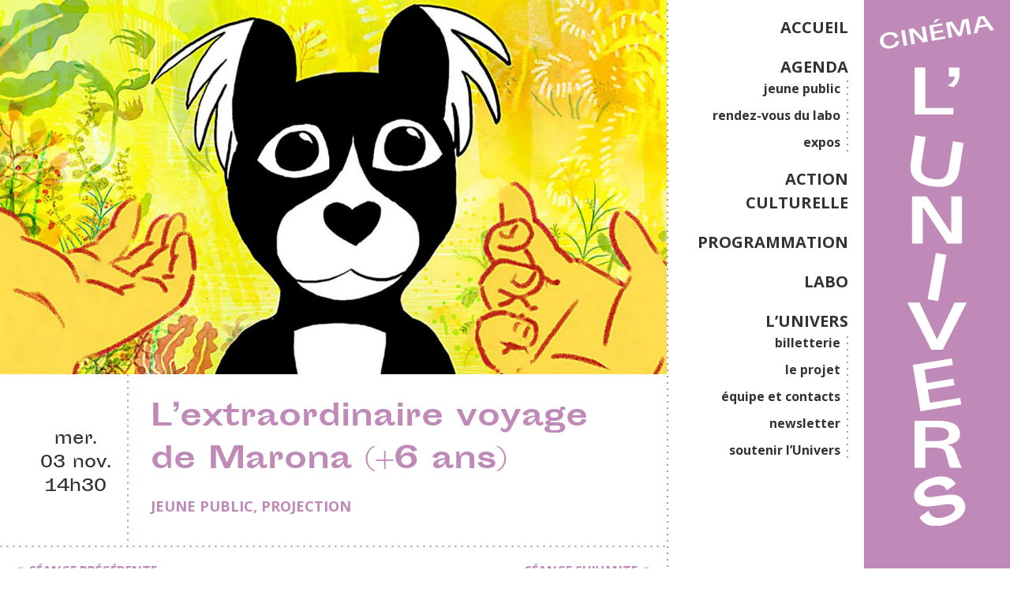

--- FILE ---
content_type: text/html; charset=UTF-8
request_url: https://lunivers.org/evenements/lextraordinaire-voyage-de-marona-6-ans/
body_size: 10333
content:
<!DOCTYPE html>
<html lang="fr">
<head>
  <meta charset="UTF-8">
  <meta name="viewport" content="width=device-width, initial-scale=1.0">
  <meta http-equiv="X-UA-Compatible" content="ie=edge">
  <meta name="description" content="Le Cinéma associatif et citoyen de Lille !">
  <meta name="theme-color" content="#bf8ab7">

  <meta name='robots' content='index, follow, max-image-preview:large, max-snippet:-1, max-video-preview:-1' />
	<style>img:is([sizes="auto" i], [sizes^="auto," i]) { contain-intrinsic-size: 3000px 1500px }</style>
	
	<!-- This site is optimized with the Yoast SEO plugin v26.8 - https://yoast.com/product/yoast-seo-wordpress/ -->
	<title>L’extraordinaire voyage de Marona (+6 ans) - Cinéma l&#039;Univers</title>
	<link rel="canonical" href="https://lunivers.org/evenements/lextraordinaire-voyage-de-marona-6-ans/" />
	<meta property="og:locale" content="fr_FR" />
	<meta property="og:type" content="article" />
	<meta property="og:title" content="L’extraordinaire voyage de Marona (+6 ans) - Cinéma l&#039;Univers" />
	<meta property="og:description" content="Anca Damian | Animation | 1h32 Victime d’un accident, Marona, une petite chienne, se remémore les différents maîtres qu’elle a connus et aimés tout au long de sa vie. Par son empathie sans faille, sa vie devient une leçon d’amour. &#8212; Projection dans le cadre du Festival Pas Cap?#7, temps fort mêlant jeune public et [&hellip;]" />
	<meta property="og:url" content="https://lunivers.org/evenements/lextraordinaire-voyage-de-marona-6-ans/" />
	<meta property="og:site_name" content="Cinéma l&#039;Univers" />
	<meta property="article:publisher" content="https://www.facebook.com/lunivers.cinelille" />
	<meta property="article:modified_time" content="2021-10-21T09:54:49+00:00" />
	<meta property="og:image" content="https://lunivers.org/wp-content/uploads/2020/10/nov4_Univers-PCC-.jpg" />
	<meta property="og:image:width" content="2000" />
	<meta property="og:image:height" content="1125" />
	<meta property="og:image:type" content="image/jpeg" />
	<meta name="twitter:card" content="summary_large_image" />
	<meta name="twitter:label1" content="Durée de lecture estimée" />
	<meta name="twitter:data1" content="1 minute" />
	<script type="application/ld+json" class="yoast-schema-graph">{"@context":"https://schema.org","@graph":[{"@type":"WebPage","@id":"https://lunivers.org/evenements/lextraordinaire-voyage-de-marona-6-ans/","url":"https://lunivers.org/evenements/lextraordinaire-voyage-de-marona-6-ans/","name":"L’extraordinaire voyage de Marona (+6 ans) - Cinéma l&#039;Univers","isPartOf":{"@id":"https://lunivers.org/#website"},"primaryImageOfPage":{"@id":"https://lunivers.org/evenements/lextraordinaire-voyage-de-marona-6-ans/#primaryimage"},"image":{"@id":"https://lunivers.org/evenements/lextraordinaire-voyage-de-marona-6-ans/#primaryimage"},"thumbnailUrl":"https://lunivers.org/wp-content/uploads/2020/10/nov4_Univers-PCC-.jpg","datePublished":"2021-10-20T14:13:45+00:00","dateModified":"2021-10-21T09:54:49+00:00","breadcrumb":{"@id":"https://lunivers.org/evenements/lextraordinaire-voyage-de-marona-6-ans/#breadcrumb"},"inLanguage":"fr-FR","potentialAction":[{"@type":"ReadAction","target":["https://lunivers.org/evenements/lextraordinaire-voyage-de-marona-6-ans/"]}]},{"@type":"ImageObject","inLanguage":"fr-FR","@id":"https://lunivers.org/evenements/lextraordinaire-voyage-de-marona-6-ans/#primaryimage","url":"https://lunivers.org/wp-content/uploads/2020/10/nov4_Univers-PCC-.jpg","contentUrl":"https://lunivers.org/wp-content/uploads/2020/10/nov4_Univers-PCC-.jpg","width":2000,"height":1125},{"@type":"BreadcrumbList","@id":"https://lunivers.org/evenements/lextraordinaire-voyage-de-marona-6-ans/#breadcrumb","itemListElement":[{"@type":"ListItem","position":1,"name":"Accueil","item":"https://lunivers.org/"},{"@type":"ListItem","position":2,"name":"Événements","item":"https://lunivers.org/evenements/"},{"@type":"ListItem","position":3,"name":"L’extraordinaire voyage de Marona (+6 ans)"}]},{"@type":"WebSite","@id":"https://lunivers.org/#website","url":"https://lunivers.org/","name":"Cinéma l'Univers","description":"Le Cinéma associatif et citoyen de Lille !","publisher":{"@id":"https://lunivers.org/#organization"},"potentialAction":[{"@type":"SearchAction","target":{"@type":"EntryPoint","urlTemplate":"https://lunivers.org/?s={search_term_string}"},"query-input":{"@type":"PropertyValueSpecification","valueRequired":true,"valueName":"search_term_string"}}],"inLanguage":"fr-FR"},{"@type":"Organization","@id":"https://lunivers.org/#organization","name":"Cinéma l'Univers","url":"https://lunivers.org/","logo":{"@type":"ImageObject","inLanguage":"fr-FR","@id":"https://lunivers.org/#/schema/logo/image/","url":"https://lunivers.org/wp-content/uploads/2024/01/Univers_logo_Noir-Horizontal.png","contentUrl":"https://lunivers.org/wp-content/uploads/2024/01/Univers_logo_Noir-Horizontal.png","width":3111,"height":689,"caption":"Cinéma l'Univers"},"image":{"@id":"https://lunivers.org/#/schema/logo/image/"},"sameAs":["https://www.facebook.com/lunivers.cinelille","https://www.instagram.com/cinema_lunivers/"]}]}</script>
	<!-- / Yoast SEO plugin. -->


<style id='classic-theme-styles-inline-css' type='text/css'>
/*! This file is auto-generated */
.wp-block-button__link{color:#fff;background-color:#32373c;border-radius:9999px;box-shadow:none;text-decoration:none;padding:calc(.667em + 2px) calc(1.333em + 2px);font-size:1.125em}.wp-block-file__button{background:#32373c;color:#fff;text-decoration:none}
</style>
<style id='global-styles-inline-css' type='text/css'>
:root{--wp--preset--aspect-ratio--square: 1;--wp--preset--aspect-ratio--4-3: 4/3;--wp--preset--aspect-ratio--3-4: 3/4;--wp--preset--aspect-ratio--3-2: 3/2;--wp--preset--aspect-ratio--2-3: 2/3;--wp--preset--aspect-ratio--16-9: 16/9;--wp--preset--aspect-ratio--9-16: 9/16;--wp--preset--color--black: #000000;--wp--preset--color--cyan-bluish-gray: #abb8c3;--wp--preset--color--white: #ffffff;--wp--preset--color--pale-pink: #f78da7;--wp--preset--color--vivid-red: #cf2e2e;--wp--preset--color--luminous-vivid-orange: #ff6900;--wp--preset--color--luminous-vivid-amber: #fcb900;--wp--preset--color--light-green-cyan: #7bdcb5;--wp--preset--color--vivid-green-cyan: #00d084;--wp--preset--color--pale-cyan-blue: #8ed1fc;--wp--preset--color--vivid-cyan-blue: #0693e3;--wp--preset--color--vivid-purple: #9b51e0;--wp--preset--gradient--vivid-cyan-blue-to-vivid-purple: linear-gradient(135deg,rgba(6,147,227,1) 0%,rgb(155,81,224) 100%);--wp--preset--gradient--light-green-cyan-to-vivid-green-cyan: linear-gradient(135deg,rgb(122,220,180) 0%,rgb(0,208,130) 100%);--wp--preset--gradient--luminous-vivid-amber-to-luminous-vivid-orange: linear-gradient(135deg,rgba(252,185,0,1) 0%,rgba(255,105,0,1) 100%);--wp--preset--gradient--luminous-vivid-orange-to-vivid-red: linear-gradient(135deg,rgba(255,105,0,1) 0%,rgb(207,46,46) 100%);--wp--preset--gradient--very-light-gray-to-cyan-bluish-gray: linear-gradient(135deg,rgb(238,238,238) 0%,rgb(169,184,195) 100%);--wp--preset--gradient--cool-to-warm-spectrum: linear-gradient(135deg,rgb(74,234,220) 0%,rgb(151,120,209) 20%,rgb(207,42,186) 40%,rgb(238,44,130) 60%,rgb(251,105,98) 80%,rgb(254,248,76) 100%);--wp--preset--gradient--blush-light-purple: linear-gradient(135deg,rgb(255,206,236) 0%,rgb(152,150,240) 100%);--wp--preset--gradient--blush-bordeaux: linear-gradient(135deg,rgb(254,205,165) 0%,rgb(254,45,45) 50%,rgb(107,0,62) 100%);--wp--preset--gradient--luminous-dusk: linear-gradient(135deg,rgb(255,203,112) 0%,rgb(199,81,192) 50%,rgb(65,88,208) 100%);--wp--preset--gradient--pale-ocean: linear-gradient(135deg,rgb(255,245,203) 0%,rgb(182,227,212) 50%,rgb(51,167,181) 100%);--wp--preset--gradient--electric-grass: linear-gradient(135deg,rgb(202,248,128) 0%,rgb(113,206,126) 100%);--wp--preset--gradient--midnight: linear-gradient(135deg,rgb(2,3,129) 0%,rgb(40,116,252) 100%);--wp--preset--font-size--small: 13px;--wp--preset--font-size--medium: 20px;--wp--preset--font-size--large: 36px;--wp--preset--font-size--x-large: 42px;--wp--preset--spacing--20: 0.44rem;--wp--preset--spacing--30: 0.67rem;--wp--preset--spacing--40: 1rem;--wp--preset--spacing--50: 1.5rem;--wp--preset--spacing--60: 2.25rem;--wp--preset--spacing--70: 3.38rem;--wp--preset--spacing--80: 5.06rem;--wp--preset--shadow--natural: 6px 6px 9px rgba(0, 0, 0, 0.2);--wp--preset--shadow--deep: 12px 12px 50px rgba(0, 0, 0, 0.4);--wp--preset--shadow--sharp: 6px 6px 0px rgba(0, 0, 0, 0.2);--wp--preset--shadow--outlined: 6px 6px 0px -3px rgba(255, 255, 255, 1), 6px 6px rgba(0, 0, 0, 1);--wp--preset--shadow--crisp: 6px 6px 0px rgba(0, 0, 0, 1);}:where(.is-layout-flex){gap: 0.5em;}:where(.is-layout-grid){gap: 0.5em;}body .is-layout-flex{display: flex;}.is-layout-flex{flex-wrap: wrap;align-items: center;}.is-layout-flex > :is(*, div){margin: 0;}body .is-layout-grid{display: grid;}.is-layout-grid > :is(*, div){margin: 0;}:where(.wp-block-columns.is-layout-flex){gap: 2em;}:where(.wp-block-columns.is-layout-grid){gap: 2em;}:where(.wp-block-post-template.is-layout-flex){gap: 1.25em;}:where(.wp-block-post-template.is-layout-grid){gap: 1.25em;}.has-black-color{color: var(--wp--preset--color--black) !important;}.has-cyan-bluish-gray-color{color: var(--wp--preset--color--cyan-bluish-gray) !important;}.has-white-color{color: var(--wp--preset--color--white) !important;}.has-pale-pink-color{color: var(--wp--preset--color--pale-pink) !important;}.has-vivid-red-color{color: var(--wp--preset--color--vivid-red) !important;}.has-luminous-vivid-orange-color{color: var(--wp--preset--color--luminous-vivid-orange) !important;}.has-luminous-vivid-amber-color{color: var(--wp--preset--color--luminous-vivid-amber) !important;}.has-light-green-cyan-color{color: var(--wp--preset--color--light-green-cyan) !important;}.has-vivid-green-cyan-color{color: var(--wp--preset--color--vivid-green-cyan) !important;}.has-pale-cyan-blue-color{color: var(--wp--preset--color--pale-cyan-blue) !important;}.has-vivid-cyan-blue-color{color: var(--wp--preset--color--vivid-cyan-blue) !important;}.has-vivid-purple-color{color: var(--wp--preset--color--vivid-purple) !important;}.has-black-background-color{background-color: var(--wp--preset--color--black) !important;}.has-cyan-bluish-gray-background-color{background-color: var(--wp--preset--color--cyan-bluish-gray) !important;}.has-white-background-color{background-color: var(--wp--preset--color--white) !important;}.has-pale-pink-background-color{background-color: var(--wp--preset--color--pale-pink) !important;}.has-vivid-red-background-color{background-color: var(--wp--preset--color--vivid-red) !important;}.has-luminous-vivid-orange-background-color{background-color: var(--wp--preset--color--luminous-vivid-orange) !important;}.has-luminous-vivid-amber-background-color{background-color: var(--wp--preset--color--luminous-vivid-amber) !important;}.has-light-green-cyan-background-color{background-color: var(--wp--preset--color--light-green-cyan) !important;}.has-vivid-green-cyan-background-color{background-color: var(--wp--preset--color--vivid-green-cyan) !important;}.has-pale-cyan-blue-background-color{background-color: var(--wp--preset--color--pale-cyan-blue) !important;}.has-vivid-cyan-blue-background-color{background-color: var(--wp--preset--color--vivid-cyan-blue) !important;}.has-vivid-purple-background-color{background-color: var(--wp--preset--color--vivid-purple) !important;}.has-black-border-color{border-color: var(--wp--preset--color--black) !important;}.has-cyan-bluish-gray-border-color{border-color: var(--wp--preset--color--cyan-bluish-gray) !important;}.has-white-border-color{border-color: var(--wp--preset--color--white) !important;}.has-pale-pink-border-color{border-color: var(--wp--preset--color--pale-pink) !important;}.has-vivid-red-border-color{border-color: var(--wp--preset--color--vivid-red) !important;}.has-luminous-vivid-orange-border-color{border-color: var(--wp--preset--color--luminous-vivid-orange) !important;}.has-luminous-vivid-amber-border-color{border-color: var(--wp--preset--color--luminous-vivid-amber) !important;}.has-light-green-cyan-border-color{border-color: var(--wp--preset--color--light-green-cyan) !important;}.has-vivid-green-cyan-border-color{border-color: var(--wp--preset--color--vivid-green-cyan) !important;}.has-pale-cyan-blue-border-color{border-color: var(--wp--preset--color--pale-cyan-blue) !important;}.has-vivid-cyan-blue-border-color{border-color: var(--wp--preset--color--vivid-cyan-blue) !important;}.has-vivid-purple-border-color{border-color: var(--wp--preset--color--vivid-purple) !important;}.has-vivid-cyan-blue-to-vivid-purple-gradient-background{background: var(--wp--preset--gradient--vivid-cyan-blue-to-vivid-purple) !important;}.has-light-green-cyan-to-vivid-green-cyan-gradient-background{background: var(--wp--preset--gradient--light-green-cyan-to-vivid-green-cyan) !important;}.has-luminous-vivid-amber-to-luminous-vivid-orange-gradient-background{background: var(--wp--preset--gradient--luminous-vivid-amber-to-luminous-vivid-orange) !important;}.has-luminous-vivid-orange-to-vivid-red-gradient-background{background: var(--wp--preset--gradient--luminous-vivid-orange-to-vivid-red) !important;}.has-very-light-gray-to-cyan-bluish-gray-gradient-background{background: var(--wp--preset--gradient--very-light-gray-to-cyan-bluish-gray) !important;}.has-cool-to-warm-spectrum-gradient-background{background: var(--wp--preset--gradient--cool-to-warm-spectrum) !important;}.has-blush-light-purple-gradient-background{background: var(--wp--preset--gradient--blush-light-purple) !important;}.has-blush-bordeaux-gradient-background{background: var(--wp--preset--gradient--blush-bordeaux) !important;}.has-luminous-dusk-gradient-background{background: var(--wp--preset--gradient--luminous-dusk) !important;}.has-pale-ocean-gradient-background{background: var(--wp--preset--gradient--pale-ocean) !important;}.has-electric-grass-gradient-background{background: var(--wp--preset--gradient--electric-grass) !important;}.has-midnight-gradient-background{background: var(--wp--preset--gradient--midnight) !important;}.has-small-font-size{font-size: var(--wp--preset--font-size--small) !important;}.has-medium-font-size{font-size: var(--wp--preset--font-size--medium) !important;}.has-large-font-size{font-size: var(--wp--preset--font-size--large) !important;}.has-x-large-font-size{font-size: var(--wp--preset--font-size--x-large) !important;}
:where(.wp-block-post-template.is-layout-flex){gap: 1.25em;}:where(.wp-block-post-template.is-layout-grid){gap: 1.25em;}
:where(.wp-block-columns.is-layout-flex){gap: 2em;}:where(.wp-block-columns.is-layout-grid){gap: 2em;}
:root :where(.wp-block-pullquote){font-size: 1.5em;line-height: 1.6;}
</style>
<link rel='stylesheet' id='contact-form-7-css' href='https://lunivers.org/wp-content/plugins/contact-form-7/includes/css/styles.css?ver=6.1.3' type='text/css' media='all' />
<link rel='stylesheet' id='univers-css-css' href='https://lunivers.org/wp-content/themes/univers/dist/app.css?ver=6.8.3' type='text/css' media='all' />
<link rel='stylesheet' id='wp_mailjet_form_builder_widget-widget-front-styles-css' href='https://lunivers.org/wp-content/plugins/mailjet-for-wordpress/src/widgetformbuilder/css/front-widget.css?ver=6.1.6' type='text/css' media='all' />
<link rel="https://api.w.org/" href="https://lunivers.org/wp-json/" /><link rel="alternate" title="JSON" type="application/json" href="https://lunivers.org/wp-json/wp/v2/event/18994" /><link rel='shortlink' href='https://lunivers.org/?p=18994' />
<link rel="alternate" title="oEmbed (JSON)" type="application/json+oembed" href="https://lunivers.org/wp-json/oembed/1.0/embed?url=https%3A%2F%2Flunivers.org%2Fevenements%2Flextraordinaire-voyage-de-marona-6-ans%2F" />
<link rel="alternate" title="oEmbed (XML)" type="text/xml+oembed" href="https://lunivers.org/wp-json/oembed/1.0/embed?url=https%3A%2F%2Flunivers.org%2Fevenements%2Flextraordinaire-voyage-de-marona-6-ans%2F&#038;format=xml" />
	<style type="text/css">
		:root {
			--main-color: #bf8ab7;
			--main-r: 191;
			--main-g: 138;
			--main-b: 183;
		}
	</style>
<link rel="icon" href="https://lunivers.org/wp-content/uploads/2024/01/cropped-Univers_puce_Noir-32x32.png" sizes="32x32" />
<link rel="icon" href="https://lunivers.org/wp-content/uploads/2024/01/cropped-Univers_puce_Noir-192x192.png" sizes="192x192" />
<link rel="apple-touch-icon" href="https://lunivers.org/wp-content/uploads/2024/01/cropped-Univers_puce_Noir-180x180.png" />
<meta name="msapplication-TileImage" content="https://lunivers.org/wp-content/uploads/2024/01/cropped-Univers_puce_Noir-270x270.png" />
</head>


<body class="wp-singular event-template-default single single-event postid-18994 wp-theme-univers">
  <div class="wrapper">
    <header class="main-header">
        <div class="logo">
                        <a class="logo-container" href="https://lunivers.org">
                <img src="https://lunivers.org/wp-content/themes/univers/dist/img/logo_horizontal.svg" alt="Cinéma l'Univers" class="logo-horizontal"/>
                <img src="https://lunivers.org/wp-content/themes/univers/dist/img/logo_vertical.svg" alt="Cinéma l'Univers" class="logo-vertical"/>
            </a>
        </div>
                <nav class="left-dotted">
          <ul id="menu-menu-principal" class="menu"><li id="menu-item-16523" class="menu-item menu-item-type-post_type menu-item-object-page menu-item-home menu-item-16523"><a href="https://lunivers.org/">ACCUEIL</a></li>
<li id="menu-item-21274" class="menu-item menu-item-type-post_type menu-item-object-page menu-item-has-children menu-item-21274"><a href="https://lunivers.org/agenda/">AGENDA</a>
<ul class="sub-menu">
	<li id="menu-item-16716" class="menu-item menu-item-type-post_type menu-item-object-page menu-item-16716"><a href="https://lunivers.org/agenda/jeunepublic/">jeune public</a></li>
	<li id="menu-item-20042" class="menu-item menu-item-type-post_type menu-item-object-page menu-item-20042"><a href="https://lunivers.org/agenda/rendez-vous-du-labo/">rendez-vous du labo</a></li>
	<li id="menu-item-20516" class="menu-item menu-item-type-post_type menu-item-object-page menu-item-20516"><a href="https://lunivers.org/agenda/les-expos/">expos</a></li>
</ul>
</li>
<li id="menu-item-16819" class="menu-item menu-item-type-post_type menu-item-object-page menu-item-16819"><a href="https://lunivers.org/education-aux-images/">ACTION CULTURELLE</a></li>
<li id="menu-item-16827" class="menu-item menu-item-type-post_type menu-item-object-page menu-item-16827"><a href="https://lunivers.org/associations/">PROGRAMMATION</a></li>
<li id="menu-item-16719" class="menu-item menu-item-type-post_type menu-item-object-page menu-item-16719"><a href="https://lunivers.org/labo/">LABO</a></li>
<li id="menu-item-16762" class="menu-item menu-item-type-post_type menu-item-object-page menu-item-has-children menu-item-16762"><a href="https://lunivers.org/l-univers/">L&rsquo;UNIVERS</a>
<ul class="sub-menu">
	<li id="menu-item-20386" class="menu-item menu-item-type-post_type menu-item-object-page menu-item-20386"><a href="https://lunivers.org/l-univers/reservation/">billetterie</a></li>
	<li id="menu-item-16826" class="menu-item menu-item-type-post_type menu-item-object-page menu-item-16826"><a href="https://lunivers.org/l-univers/le-projet/">le projet</a></li>
	<li id="menu-item-16843" class="menu-item menu-item-type-post_type menu-item-object-page menu-item-16843"><a href="https://lunivers.org/l-univers/equipe-et-contacts/">équipe et contacts</a></li>
	<li id="menu-item-20873" class="menu-item menu-item-type-post_type menu-item-object-page menu-item-20873"><a href="https://lunivers.org/l-univers/infolettre/">newsletter</a></li>
	<li id="menu-item-21489" class="menu-item menu-item-type-post_type menu-item-object-page menu-item-21489"><a href="https://lunivers.org/l-univers/soutenez-lunivers/">soutenir l’Univers</a></li>
</ul>
</li>
</ul>        </nav>
                <div class="menu--btn">
            <div class="bar bar-1"></div>
            <div class="bar bar-2"></div>
            <div class="bar bar-3"></div>
        </div>
    </header>
<main class="fiche-event container">
                <header class="header-event">
                <figure>
                    <img width="1200" height="673" src="https://lunivers.org/wp-content/uploads/2020/10/nov4_Univers-PCC--1200x673.jpg" class="attachment-large-crop size-large-crop wp-post-image" alt="" decoding="async" fetchpriority="high" srcset="https://lunivers.org/wp-content/uploads/2020/10/nov4_Univers-PCC--1200x673.jpg 1200w, https://lunivers.org/wp-content/uploads/2020/10/nov4_Univers-PCC--820x460.jpg 820w, https://lunivers.org/wp-content/uploads/2020/10/nov4_Univers-PCC--510x286.jpg 510w, https://lunivers.org/wp-content/uploads/2020/10/nov4_Univers-PCC--768x432.jpg 768w, https://lunivers.org/wp-content/uploads/2020/10/nov4_Univers-PCC--108x62.jpg 108w" sizes="(max-width: 1200px) 100vw, 1200px" />                </figure>
                <div class="row flex-vertical-center flex-center">
                    <div class="col-2 dates">
                        <div class="date start">
                            mer. 03 nov. 14h30                        </div>
                                            </div>
                    <div class="col-10 data left-dotted">
                        <h1>L’extraordinaire voyage de Marona (+6 ans)</h1>
                        <p class="ss-titre"></p>
                        <p class="category"><a href="https://lunivers.org/categorie/jeune-public/" rel="tag">Jeune public</a>, <a href="https://lunivers.org/categorie/projection/" rel="tag">Projection</a></p>
                    </div>
                </div>
                <nav class="event-prev-next top-dotted">
                    <div>
                                                    <div class="icon-angle-double-left"><a href="https://lunivers.org/evenements/la-monnaie-miraculeuse/">Séance Précédente</a></div>
                                            </div>
                    <div>
                                                    <div class="icon-after-angle-double-right"><a href="https://lunivers.org/evenements/rencontres-afrique-en-docs/">Séance Suivante</a></div>
                                            </div>
                </nav>
            </header>
            <div class="content row">
                <div class="col-12">
                    <div class="infos-sup">
                        <h2 class="icon-puce">Plus d'infos</h2>
                        <p><p>Réservations conseillées : reservation@lunivers.org</p>
<p>Gratuit</p>
</p>
                                                                            <hr>
                            <h3>Proposé par</h3>
                            <div class="bloc-asso flex-vertical-center">
                                <a href="https://lunivers.org/association/cinema-lunivers/">
                                    <img width="100" height="100" src="https://lunivers.org/wp-content/uploads/2019/10/Univers_puce_Noir-100x100.png" class="attachment-logo-asso size-logo-asso wp-post-image" alt="" decoding="async" srcset="https://lunivers.org/wp-content/uploads/2019/10/Univers_puce_Noir-100x100.png 100w, https://lunivers.org/wp-content/uploads/2019/10/Univers_puce_Noir-768x769.png 768w, https://lunivers.org/wp-content/uploads/2019/10/Univers_puce_Noir.png 783w" sizes="(max-width: 100px) 100vw, 100px" />                                </a>
                                <header>
                                    <h2><a href="https://lunivers.org/association/cinema-lunivers/">LE CINÉMA L'UNIVERS</a></h2>
                                    <p>Cinéma &amp; éducation aux images</p>
                                </header>

                            </div>
                                            </div>
                    
<p class="has-cyan-bluish-gray-color has-text-color">Anca Damian | Animation | 1h32 </p>



<p>Victime d’un accident, Marona, une petite chienne, se remémore les différents maîtres qu’elle a connus et aimés tout au long de sa vie. Par son empathie sans faille, sa vie devient une leçon d’amour. </p>



<figure class="wp-block-embed is-type-video is-provider-youtube wp-block-embed-youtube wp-embed-aspect-16-9 wp-has-aspect-ratio"><div class="wp-block-embed__wrapper">
<iframe title="L&#039;Extraordinaire Voyage de Marona - Bande Annonce (VF)" width="500" height="281" src="https://www.youtube.com/embed/PvjIFbauOeM?feature=oembed" frameborder="0" allow="accelerometer; autoplay; clipboard-write; encrypted-media; gyroscope; picture-in-picture; web-share" referrerpolicy="strict-origin-when-cross-origin" allowfullscreen></iframe>
</div></figure>



<p>&#8212;</p>



<p><em>Projection dans le cadre du Festival Pas Cap?#7, temps fort mêlant jeune public et jeune création initié par le Théâtre Massenet.</em> </p>



<p><em>En partenariat avec le Grand Sud qui projette le film « Coco » quelques jours plutôt. Pour voir le film  « Coco », rendez-vous au Grand Sud le 27 octobre à 14h30. Séance gratuite et ouverte à tous</em> !</p>



<p><a href="https://www.lille.fr/Le-Grand-Sud/content/view/full/231935">+ d&rsquo;infos sur Coco au Grand Sud</a> </p>



<p><a href="https://www.theatre-massenet.com/festival-pas-cap-6/" target="_blank" rel="noreferrer noopener">+ d&rsquo;infos sur la programmation du Festival Pas Cap?#7</a></p>



<p></p>
                </div>
            </div>

            
            
                    <section class="programme">
                        <div class="container row">
                            <header class="col-12">
                                <h1 class="icon-puce">Proposé aussi par LE CINÉMA L'UNIVERS</h1>
                            </header>
                            <article class="cinema col-6">
    <a href="https://lunivers.org/evenements/tout-ptit-cine-3-ans-ensemble-cest-mieux/">
        <figure>
            <img width="510" height="286" src="https://lunivers.org/wp-content/uploads/2026/01/Famille_Tramway_Andrianova_V1_SD1-510x286.jpg" class="attachment-thumbnail size-thumbnail wp-post-image" alt="" decoding="async" loading="lazy" srcset="https://lunivers.org/wp-content/uploads/2026/01/Famille_Tramway_Andrianova_V1_SD1-510x286.jpg 510w, https://lunivers.org/wp-content/uploads/2026/01/Famille_Tramway_Andrianova_V1_SD1-820x460.jpg 820w, https://lunivers.org/wp-content/uploads/2026/01/Famille_Tramway_Andrianova_V1_SD1-1200x673.jpg 1200w, https://lunivers.org/wp-content/uploads/2026/01/Famille_Tramway_Andrianova_V1_SD1-768x432.jpg 768w, https://lunivers.org/wp-content/uploads/2026/01/Famille_Tramway_Andrianova_V1_SD1-1536x864.jpg 1536w, https://lunivers.org/wp-content/uploads/2026/01/Famille_Tramway_Andrianova_V1_SD1-108x62.jpg 108w, https://lunivers.org/wp-content/uploads/2026/01/Famille_Tramway_Andrianova_V1_SD1.jpg 1920w" sizes="auto, (max-width: 510px) 100vw, 510px" />        </figure>
    </a>
    <header class="flex-vertical-center">
        <div class="date start">
            <span>sam.</span><span>31 -</span><span>janv.</span>        </div>
                <div class="infos">
            <h1><a href="https://lunivers.org/evenements/tout-ptit-cine-3-ans-ensemble-cest-mieux/">Tout P&rsquo;tit Ciné (+ 3 ans) : Ensemble, c&rsquo;est mieux !</a></h1>
                            <p class="asso">proposé par <a href="https://lunivers.org/association/cinema-lunivers/">LE CINÉMA L'UNIVERS</a></p>
                    </div>
    </header>
</article>                        </div>
                    </section>

            

            </main>

<footer class="main-footer top-dotted">
  <div class="container row">
    <div class="col-12">
      <svg class="logo-horizontal" xmlns="http://www.w3.org/2000/svg" viewBox="0 0 243.11 53.8">
        <polygon class="cls-1" points="21.61 29.6 27.05 29.6 27.05 50.01 41.28 50.01 41.28 53.37 21.61 53.37 21.61 29.6" />
        <path class="cls-1" d="M49.79,32.5a8.58,8.58,0,0,1-3,6.16l-3.09-.8s3.42-1.62,3.73-4.59H44.34V28.68h5.45Z" />
        <polygon class="cls-1" points="112.54 53.37 105.11 53.37 92.68 34.8 92.68 53.37 87.24 53.37 87.24 29.6 94.67 29.6 107.09 48.17 107.09 29.6 112.54 29.6 112.54 53.37" />
        <polygon class="cls-1" points="144.1 48.17 152.97 29.6 159.12 29.6 146.97 53.37 141.19 53.37 129.04 29.6 135.22 29.6 144.1 48.17" />
        <polygon class="cls-1" points="162.77 29.6 182.81 29.6 182.81 32.93 168.22 32.93 168.22 39.85 181.93 39.85 181.93 43.18 168.22 43.18 168.22 50.01 183.73 50.01 183.73 53.37 162.77 53.37 162.77 29.6" />
        <path class="cls-1" d="M200.78,39.85c3.49,0,5.85-1,5.85-3.46s-2.36-3.46-5.85-3.46h-6.06v6.92Zm-.3-10.25c8.14,0,11.81,2.26,11.81,6.79,0,3.83-3.55,5-6.76,5.39,2.38.3,3.58,1.43,4.13,2.84,2.9,7.47,3.09,8.11,3.64,8.75h-5.94c-.58-.82-.92-2.32-2.26-7.31-.58-2.17-2.17-2.88-7-2.88h-3.37V53.37h-5.44V29.6Z" />
        <path class="cls-1" d="M82.13,31.31,80.13,45c-1,6.81-5.61,9.6-13.78,8.41s-11.8-5.18-10.81-12l2-13.72,5.39.79-2,13.71c-.78,5.33,1.66,6.86,6,7.49s7.07-.15,7.85-5.48l2-13.71Z" />
        <rect class="cls-1" x="120.6" y="29.6" width="5.45" height="23.78" transform="translate(-5.33 22.04) rotate(-10)" />
        <path class="cls-1" d="M233.24,37.91c5.86-.9,8.42.94,9.51,3.93,1.58,4.34-2.23,8.3-8.24,10.49-9.54,3.47-14.11.12-15.46-3L223.82,46s1.33,5.7,9.32,2.79c3.39-1.24,5.11-3,4.49-4.66-.74-2-2.63-1.78-5.95-1.32l-6.13.86c-4.65.65-7.87-.68-8.9-3.5-1.26-3.48.91-7.89,7.9-10.43,10.81-3.93,13.7,2.47,13.7,2.47l-4.74,3.36s-1.46-4.55-7.88-2.22c-3,1.11-4.42,2.88-3.89,4.35s2.4,1.57,4.9,1.18Z" />
        <rect class="cls-1" x="18.34" y="11.55" width="2.9" height="12.65" transform="translate(-2.8 3.71) rotate(-10)" />
        <polygon class="cls-1" points="38.95 20.93 35.05 21.61 26.83 13.03 28.54 22.76 25.69 23.26 23.49 10.8 27.39 10.12 35.62 18.7 33.9 8.97 36.75 8.46 38.95 20.93" />
        <path class="cls-1" d="M48.72,2.35l-3.26,3-1.88.33,1.77-2.7Zm-8.6,5.52L50.63,6l.3,1.75L43.28,9.11l.64,3.63,7.19-1.27.31,1.75-7.19,1.27.63,3.57L53,16.63l.31,1.76-11,1.94Z" />
        <polygon class="cls-1" points="66.9 3.15 71.83 2.28 74.03 14.74 71.17 15.24 69.28 4.53 66.34 16.09 63.55 16.59 56.83 6.73 58.72 17.44 55.87 17.94 53.67 5.48 58.59 4.61 64.47 13.61 66.9 3.15" />
        <path class="cls-1" d="M80.71,7.86l5.55-1L83,2.11l-.82.15Zm6.67.64L80.22,9.76l-1,4.07-3.06.54L79.8.87l5-.87,8.09,11.42L89.76,12Z" />
        <path class="cls-1" d="M12.1,18.22S11.92,14.51,7,15.41c-3.11.56-4.37,2.72-3.9,5.33s2.71,4.12,5.53,3.61c4.88-.89,4.17-3.66,4.17-3.66l3-.16S16,25.05,9,26.32C4.34,27.16.79,25,.11,21.27s1.83-7,6.49-7.83C14.07,12.08,14.9,17,14.9,17Z" />
      </svg>
    </div>

    <div class="col-4">
      <p>
        16 rue Georges Danton<br>
        59000 Lille (Moulins)
      </p>
      <p>
        03 20 52 73 48<br>
        cinema( at )lunivers.org
      </p>
    </div>

    <div class="col-4">

      <!-- Begin Mailchimp Signup Form -->
<link href="//cdn-images.mailchimp.com/embedcode/classic-10_7.css" rel="stylesheet" type="text/css">
<style type="text/css">
	#mc_embed_signup{background:#fff; clear:left; font:14px Helvetica,Arial,sans-serif; }
	/* Add your own Mailchimp form style overrides in your site stylesheet or in this style block.
	   We recommend moving this block and the preceding CSS link to the HEAD of your HTML file. */
</style>
<div id="mc_embed_signup">
<form action="https://lunivers.us19.list-manage.com/subscribe/post?u=01a50847a1533e7109e994acb&amp;id=210f8d2425" method="post" id="mc-embedded-subscribe-form" name="mc-embedded-subscribe-form" class="validate" target="_blank" novalidate>
    <div id="mc_embed_signup_scroll">
	<h1>Recevez la programmation de l'Univers !</h1>
<div class="indicates-required"><span class="asterisk">*</span> champ requis</div>
<div class="mc-field-group">
	<label for="mce-EMAIL">Votre adresse mail  <span class="asterisk">*</span>
</label>
	<input type="email" value="" name="EMAIL" class="required email" id="mce-EMAIL">
</div>
<div class="mc-field-group">
	<label for="mce-FNAME">Votre prénom </label>
	<input type="text" value="" name="FNAME" class="" id="mce-FNAME">
</div>
<div class="mc-field-group">
	<label for="mce-LNAME">Votre nom </label>
	<input type="text" value="" name="LNAME" class="" id="mce-LNAME">
</div>
<div class="mc-field-group input-group">
    <strong>Quelle programmation vous intéresse ? </strong>
    <ul><li><input type="checkbox" value="1" name="group[4908][1]" id="mce-group[4908]-4908-0"><label for="mce-group[4908]-4908-0"> Jeune Public</label></li>
<li><input type="checkbox" value="2" name="group[4908][2]" id="mce-group[4908]-4908-1"><label for="mce-group[4908]-4908-1"> Public</label></li>
</ul>
</div>
	<div id="mce-responses" class="clear">
		<div class="response" id="mce-error-response" style="display:none"></div>
		<div class="response" id="mce-success-response" style="display:none"></div>
	</div>    <!-- real people should not fill this in and expect good things - do not remove this or risk form bot signups-->
    <div style="position: absolute; left: -5000px;" aria-hidden="true"><input type="text" name="b_01a50847a1533e7109e994acb_210f8d2425" tabindex="-1" value=""></div>
    <div class="clear"><input type="submit" value="Abonnez-vous" name="subscribe" id="mc-embedded-subscribe" class="button"></div>
    </div>
</form>
</div>

<!--End mc_embed_signup-->
</p>

  


</div>

          <nav class="menu-footer col-4">
        <ul id="menu-menu-footer" class="menu"><li id="menu-item-17212" class="menu-item menu-item-type-custom menu-item-object-custom menu-item-17212"><a href="http://lunivers.org/wp-admin/">Se connecter (Associations &#038; Adhérents)</a></li>
<li id="menu-item-20226" class="menu-item menu-item-type-post_type menu-item-object-page menu-item-20226"><a href="https://lunivers.org/l-univers/infolettre/">Inscription à l’infolettre de l’Univers</a></li>
</ul>      </nav>
      </div>


      <div class="partenaires top-dotted">
      <ul>
                            <li class="bichro">
                          <a href="https://www.lille.fr/" target="_blank">
                <img src="https://lunivers.org/wp-content/uploads/2018/10/11-Ville-de-Lille-46x62.jpg" alt="Ville de Lille">
              </a>
            
          </li>
                            <li class="bichro">
                          <a href="https://www.culture.gouv.fr/Regions/Drac-Hauts-de-France" target="_blank">
                <img src="https://lunivers.org/wp-content/uploads/2020/03/Ministere-culture-49x62.jpg" alt="Direction Régionale des Affaires Culturelles en Hauts-de France">
              </a>
            
          </li>
                            <li class="bichro">
                          <a href="http://www.hautsdefrance.fr" target="_blank">
                <img src="https://lunivers.org/wp-content/uploads/2020/03/Logo-Re¦ügion-HDF-62x62.png" alt="Région Hauts-de-France">
              </a>
            
          </li>
                            <li class="bichro">
                          <a href="https://lenord.fr/" target="_blank">
                <img src="https://lunivers.org/wp-content/uploads/2020/03/logo_CG59_noir-108x43.jpg" alt="Département du Nord">
              </a>
            
          </li>
                            <li class="bichro">
                          <a href="http://www.nord.gouv.fr/Services-de-l-Etat/Presentation-des-services/Services-departementaux-de-l-Etat/Direction-departementale-de-la-cohesion-sociale-DDCS" target="_blank">
                <img src="https://lunivers.org/wp-content/uploads/2020/03/Logo-MINISTERE-SANTE-JEUNESSE-SPORT-VIE-ASSOCIATIVE-54x62.jpg" alt="Direction Départementale de la Cohésion Sociale">
              </a>
            
          </li>
                            <li class="bichro">
                          <a href="http://www.cget.gouv.fr" target="_blank">
                <img src="https://lunivers.org/wp-content/uploads/2020/03/CGET_signat_seul_RVB-67x62.png" alt="Commissariat Général à l&rsquo;Egalité des Territoires">
              </a>
            
          </li>
                            <li class="bichro">
                          <a href="http://www.caf.fr/" target="_blank">
                <img src="https://lunivers.org/wp-content/uploads/2020/03/Logo_CAF-de-Lille-42x62.jpg" alt="Caisse d&rsquo;Allocations Familiales du Nord">
              </a>
            
          </li>
                            <li class="bichro">
                          <a href="https://www.cnc.fr/" target="_blank">
                <img src="https://lunivers.org/wp-content/uploads/2020/03/CNC_logo.svg_-108x22.png" alt="Centre National du Cinéma et de l&rsquo;Image Animée">
              </a>
            
          </li>
                            <li class="bichro">
                          <a href="https://www.fonjep.org/" target="_blank">
                <img src="https://lunivers.org/wp-content/uploads/2020/03/logo-cmjn-HD_0-108x36.jpg" alt="Fonds de Coopération de la Jeunesse et de l&rsquo;Education Populaire (FONJEP)">
              </a>
            
          </li>
              </ul>
    </div>
  

</footer>
</div>

<script type="speculationrules">
{"prefetch":[{"source":"document","where":{"and":[{"href_matches":"\/*"},{"not":{"href_matches":["\/wp-*.php","\/wp-admin\/*","\/wp-content\/uploads\/*","\/wp-content\/*","\/wp-content\/plugins\/*","\/wp-content\/themes\/univers\/*","\/*\\?(.+)"]}},{"not":{"selector_matches":"a[rel~=\"nofollow\"]"}},{"not":{"selector_matches":".no-prefetch, .no-prefetch a"}}]},"eagerness":"conservative"}]}
</script>
<script type="text/javascript" src="https://lunivers.org/wp-includes/js/dist/hooks.min.js?ver=4d63a3d491d11ffd8ac6" id="wp-hooks-js"></script>
<script type="text/javascript" src="https://lunivers.org/wp-includes/js/dist/i18n.min.js?ver=5e580eb46a90c2b997e6" id="wp-i18n-js"></script>
<script type="text/javascript" id="wp-i18n-js-after">
/* <![CDATA[ */
wp.i18n.setLocaleData( { 'text direction\u0004ltr': [ 'ltr' ] } );
/* ]]> */
</script>
<script type="text/javascript" src="https://lunivers.org/wp-content/plugins/contact-form-7/includes/swv/js/index.js?ver=6.1.3" id="swv-js"></script>
<script type="text/javascript" id="contact-form-7-js-translations">
/* <![CDATA[ */
( function( domain, translations ) {
	var localeData = translations.locale_data[ domain ] || translations.locale_data.messages;
	localeData[""].domain = domain;
	wp.i18n.setLocaleData( localeData, domain );
} )( "contact-form-7", {"translation-revision-date":"2025-02-06 12:02:14+0000","generator":"GlotPress\/4.0.3","domain":"messages","locale_data":{"messages":{"":{"domain":"messages","plural-forms":"nplurals=2; plural=n > 1;","lang":"fr"},"This contact form is placed in the wrong place.":["Ce formulaire de contact est plac\u00e9 dans un mauvais endroit."],"Error:":["Erreur\u00a0:"]}},"comment":{"reference":"includes\/js\/index.js"}} );
/* ]]> */
</script>
<script type="text/javascript" id="contact-form-7-js-before">
/* <![CDATA[ */
var wpcf7 = {
    "api": {
        "root": "https:\/\/lunivers.org\/wp-json\/",
        "namespace": "contact-form-7\/v1"
    }
};
/* ]]> */
</script>
<script type="text/javascript" src="https://lunivers.org/wp-content/plugins/contact-form-7/includes/js/index.js?ver=6.1.3" id="contact-form-7-js"></script>
<script type="text/javascript" src="https://lunivers.org/wp-content/themes/univers/dist/app.js" id="univers-js-js"></script>
<script type="text/javascript" src="https://www.google.com/recaptcha/api.js?render=6LfBxeMoAAAAAINdJaCP4mhpSb0Ebb3I-kgboUuR&amp;ver=3.0" id="google-recaptcha-js"></script>
<script type="text/javascript" src="https://lunivers.org/wp-includes/js/dist/vendor/wp-polyfill.min.js?ver=3.15.0" id="wp-polyfill-js"></script>
<script type="text/javascript" id="wpcf7-recaptcha-js-before">
/* <![CDATA[ */
var wpcf7_recaptcha = {
    "sitekey": "6LfBxeMoAAAAAINdJaCP4mhpSb0Ebb3I-kgboUuR",
    "actions": {
        "homepage": "homepage",
        "contactform": "contactform"
    }
};
/* ]]> */
</script>
<script type="text/javascript" src="https://lunivers.org/wp-content/plugins/contact-form-7/modules/recaptcha/index.js?ver=6.1.3" id="wpcf7-recaptcha-js"></script>

</body>

</html>

--- FILE ---
content_type: text/html; charset=utf-8
request_url: https://www.google.com/recaptcha/api2/anchor?ar=1&k=6LfBxeMoAAAAAINdJaCP4mhpSb0Ebb3I-kgboUuR&co=aHR0cHM6Ly9sdW5pdmVycy5vcmc6NDQz&hl=en&v=PoyoqOPhxBO7pBk68S4YbpHZ&size=invisible&anchor-ms=20000&execute-ms=30000&cb=nci50kbo97de
body_size: 49053
content:
<!DOCTYPE HTML><html dir="ltr" lang="en"><head><meta http-equiv="Content-Type" content="text/html; charset=UTF-8">
<meta http-equiv="X-UA-Compatible" content="IE=edge">
<title>reCAPTCHA</title>
<style type="text/css">
/* cyrillic-ext */
@font-face {
  font-family: 'Roboto';
  font-style: normal;
  font-weight: 400;
  font-stretch: 100%;
  src: url(//fonts.gstatic.com/s/roboto/v48/KFO7CnqEu92Fr1ME7kSn66aGLdTylUAMa3GUBHMdazTgWw.woff2) format('woff2');
  unicode-range: U+0460-052F, U+1C80-1C8A, U+20B4, U+2DE0-2DFF, U+A640-A69F, U+FE2E-FE2F;
}
/* cyrillic */
@font-face {
  font-family: 'Roboto';
  font-style: normal;
  font-weight: 400;
  font-stretch: 100%;
  src: url(//fonts.gstatic.com/s/roboto/v48/KFO7CnqEu92Fr1ME7kSn66aGLdTylUAMa3iUBHMdazTgWw.woff2) format('woff2');
  unicode-range: U+0301, U+0400-045F, U+0490-0491, U+04B0-04B1, U+2116;
}
/* greek-ext */
@font-face {
  font-family: 'Roboto';
  font-style: normal;
  font-weight: 400;
  font-stretch: 100%;
  src: url(//fonts.gstatic.com/s/roboto/v48/KFO7CnqEu92Fr1ME7kSn66aGLdTylUAMa3CUBHMdazTgWw.woff2) format('woff2');
  unicode-range: U+1F00-1FFF;
}
/* greek */
@font-face {
  font-family: 'Roboto';
  font-style: normal;
  font-weight: 400;
  font-stretch: 100%;
  src: url(//fonts.gstatic.com/s/roboto/v48/KFO7CnqEu92Fr1ME7kSn66aGLdTylUAMa3-UBHMdazTgWw.woff2) format('woff2');
  unicode-range: U+0370-0377, U+037A-037F, U+0384-038A, U+038C, U+038E-03A1, U+03A3-03FF;
}
/* math */
@font-face {
  font-family: 'Roboto';
  font-style: normal;
  font-weight: 400;
  font-stretch: 100%;
  src: url(//fonts.gstatic.com/s/roboto/v48/KFO7CnqEu92Fr1ME7kSn66aGLdTylUAMawCUBHMdazTgWw.woff2) format('woff2');
  unicode-range: U+0302-0303, U+0305, U+0307-0308, U+0310, U+0312, U+0315, U+031A, U+0326-0327, U+032C, U+032F-0330, U+0332-0333, U+0338, U+033A, U+0346, U+034D, U+0391-03A1, U+03A3-03A9, U+03B1-03C9, U+03D1, U+03D5-03D6, U+03F0-03F1, U+03F4-03F5, U+2016-2017, U+2034-2038, U+203C, U+2040, U+2043, U+2047, U+2050, U+2057, U+205F, U+2070-2071, U+2074-208E, U+2090-209C, U+20D0-20DC, U+20E1, U+20E5-20EF, U+2100-2112, U+2114-2115, U+2117-2121, U+2123-214F, U+2190, U+2192, U+2194-21AE, U+21B0-21E5, U+21F1-21F2, U+21F4-2211, U+2213-2214, U+2216-22FF, U+2308-230B, U+2310, U+2319, U+231C-2321, U+2336-237A, U+237C, U+2395, U+239B-23B7, U+23D0, U+23DC-23E1, U+2474-2475, U+25AF, U+25B3, U+25B7, U+25BD, U+25C1, U+25CA, U+25CC, U+25FB, U+266D-266F, U+27C0-27FF, U+2900-2AFF, U+2B0E-2B11, U+2B30-2B4C, U+2BFE, U+3030, U+FF5B, U+FF5D, U+1D400-1D7FF, U+1EE00-1EEFF;
}
/* symbols */
@font-face {
  font-family: 'Roboto';
  font-style: normal;
  font-weight: 400;
  font-stretch: 100%;
  src: url(//fonts.gstatic.com/s/roboto/v48/KFO7CnqEu92Fr1ME7kSn66aGLdTylUAMaxKUBHMdazTgWw.woff2) format('woff2');
  unicode-range: U+0001-000C, U+000E-001F, U+007F-009F, U+20DD-20E0, U+20E2-20E4, U+2150-218F, U+2190, U+2192, U+2194-2199, U+21AF, U+21E6-21F0, U+21F3, U+2218-2219, U+2299, U+22C4-22C6, U+2300-243F, U+2440-244A, U+2460-24FF, U+25A0-27BF, U+2800-28FF, U+2921-2922, U+2981, U+29BF, U+29EB, U+2B00-2BFF, U+4DC0-4DFF, U+FFF9-FFFB, U+10140-1018E, U+10190-1019C, U+101A0, U+101D0-101FD, U+102E0-102FB, U+10E60-10E7E, U+1D2C0-1D2D3, U+1D2E0-1D37F, U+1F000-1F0FF, U+1F100-1F1AD, U+1F1E6-1F1FF, U+1F30D-1F30F, U+1F315, U+1F31C, U+1F31E, U+1F320-1F32C, U+1F336, U+1F378, U+1F37D, U+1F382, U+1F393-1F39F, U+1F3A7-1F3A8, U+1F3AC-1F3AF, U+1F3C2, U+1F3C4-1F3C6, U+1F3CA-1F3CE, U+1F3D4-1F3E0, U+1F3ED, U+1F3F1-1F3F3, U+1F3F5-1F3F7, U+1F408, U+1F415, U+1F41F, U+1F426, U+1F43F, U+1F441-1F442, U+1F444, U+1F446-1F449, U+1F44C-1F44E, U+1F453, U+1F46A, U+1F47D, U+1F4A3, U+1F4B0, U+1F4B3, U+1F4B9, U+1F4BB, U+1F4BF, U+1F4C8-1F4CB, U+1F4D6, U+1F4DA, U+1F4DF, U+1F4E3-1F4E6, U+1F4EA-1F4ED, U+1F4F7, U+1F4F9-1F4FB, U+1F4FD-1F4FE, U+1F503, U+1F507-1F50B, U+1F50D, U+1F512-1F513, U+1F53E-1F54A, U+1F54F-1F5FA, U+1F610, U+1F650-1F67F, U+1F687, U+1F68D, U+1F691, U+1F694, U+1F698, U+1F6AD, U+1F6B2, U+1F6B9-1F6BA, U+1F6BC, U+1F6C6-1F6CF, U+1F6D3-1F6D7, U+1F6E0-1F6EA, U+1F6F0-1F6F3, U+1F6F7-1F6FC, U+1F700-1F7FF, U+1F800-1F80B, U+1F810-1F847, U+1F850-1F859, U+1F860-1F887, U+1F890-1F8AD, U+1F8B0-1F8BB, U+1F8C0-1F8C1, U+1F900-1F90B, U+1F93B, U+1F946, U+1F984, U+1F996, U+1F9E9, U+1FA00-1FA6F, U+1FA70-1FA7C, U+1FA80-1FA89, U+1FA8F-1FAC6, U+1FACE-1FADC, U+1FADF-1FAE9, U+1FAF0-1FAF8, U+1FB00-1FBFF;
}
/* vietnamese */
@font-face {
  font-family: 'Roboto';
  font-style: normal;
  font-weight: 400;
  font-stretch: 100%;
  src: url(//fonts.gstatic.com/s/roboto/v48/KFO7CnqEu92Fr1ME7kSn66aGLdTylUAMa3OUBHMdazTgWw.woff2) format('woff2');
  unicode-range: U+0102-0103, U+0110-0111, U+0128-0129, U+0168-0169, U+01A0-01A1, U+01AF-01B0, U+0300-0301, U+0303-0304, U+0308-0309, U+0323, U+0329, U+1EA0-1EF9, U+20AB;
}
/* latin-ext */
@font-face {
  font-family: 'Roboto';
  font-style: normal;
  font-weight: 400;
  font-stretch: 100%;
  src: url(//fonts.gstatic.com/s/roboto/v48/KFO7CnqEu92Fr1ME7kSn66aGLdTylUAMa3KUBHMdazTgWw.woff2) format('woff2');
  unicode-range: U+0100-02BA, U+02BD-02C5, U+02C7-02CC, U+02CE-02D7, U+02DD-02FF, U+0304, U+0308, U+0329, U+1D00-1DBF, U+1E00-1E9F, U+1EF2-1EFF, U+2020, U+20A0-20AB, U+20AD-20C0, U+2113, U+2C60-2C7F, U+A720-A7FF;
}
/* latin */
@font-face {
  font-family: 'Roboto';
  font-style: normal;
  font-weight: 400;
  font-stretch: 100%;
  src: url(//fonts.gstatic.com/s/roboto/v48/KFO7CnqEu92Fr1ME7kSn66aGLdTylUAMa3yUBHMdazQ.woff2) format('woff2');
  unicode-range: U+0000-00FF, U+0131, U+0152-0153, U+02BB-02BC, U+02C6, U+02DA, U+02DC, U+0304, U+0308, U+0329, U+2000-206F, U+20AC, U+2122, U+2191, U+2193, U+2212, U+2215, U+FEFF, U+FFFD;
}
/* cyrillic-ext */
@font-face {
  font-family: 'Roboto';
  font-style: normal;
  font-weight: 500;
  font-stretch: 100%;
  src: url(//fonts.gstatic.com/s/roboto/v48/KFO7CnqEu92Fr1ME7kSn66aGLdTylUAMa3GUBHMdazTgWw.woff2) format('woff2');
  unicode-range: U+0460-052F, U+1C80-1C8A, U+20B4, U+2DE0-2DFF, U+A640-A69F, U+FE2E-FE2F;
}
/* cyrillic */
@font-face {
  font-family: 'Roboto';
  font-style: normal;
  font-weight: 500;
  font-stretch: 100%;
  src: url(//fonts.gstatic.com/s/roboto/v48/KFO7CnqEu92Fr1ME7kSn66aGLdTylUAMa3iUBHMdazTgWw.woff2) format('woff2');
  unicode-range: U+0301, U+0400-045F, U+0490-0491, U+04B0-04B1, U+2116;
}
/* greek-ext */
@font-face {
  font-family: 'Roboto';
  font-style: normal;
  font-weight: 500;
  font-stretch: 100%;
  src: url(//fonts.gstatic.com/s/roboto/v48/KFO7CnqEu92Fr1ME7kSn66aGLdTylUAMa3CUBHMdazTgWw.woff2) format('woff2');
  unicode-range: U+1F00-1FFF;
}
/* greek */
@font-face {
  font-family: 'Roboto';
  font-style: normal;
  font-weight: 500;
  font-stretch: 100%;
  src: url(//fonts.gstatic.com/s/roboto/v48/KFO7CnqEu92Fr1ME7kSn66aGLdTylUAMa3-UBHMdazTgWw.woff2) format('woff2');
  unicode-range: U+0370-0377, U+037A-037F, U+0384-038A, U+038C, U+038E-03A1, U+03A3-03FF;
}
/* math */
@font-face {
  font-family: 'Roboto';
  font-style: normal;
  font-weight: 500;
  font-stretch: 100%;
  src: url(//fonts.gstatic.com/s/roboto/v48/KFO7CnqEu92Fr1ME7kSn66aGLdTylUAMawCUBHMdazTgWw.woff2) format('woff2');
  unicode-range: U+0302-0303, U+0305, U+0307-0308, U+0310, U+0312, U+0315, U+031A, U+0326-0327, U+032C, U+032F-0330, U+0332-0333, U+0338, U+033A, U+0346, U+034D, U+0391-03A1, U+03A3-03A9, U+03B1-03C9, U+03D1, U+03D5-03D6, U+03F0-03F1, U+03F4-03F5, U+2016-2017, U+2034-2038, U+203C, U+2040, U+2043, U+2047, U+2050, U+2057, U+205F, U+2070-2071, U+2074-208E, U+2090-209C, U+20D0-20DC, U+20E1, U+20E5-20EF, U+2100-2112, U+2114-2115, U+2117-2121, U+2123-214F, U+2190, U+2192, U+2194-21AE, U+21B0-21E5, U+21F1-21F2, U+21F4-2211, U+2213-2214, U+2216-22FF, U+2308-230B, U+2310, U+2319, U+231C-2321, U+2336-237A, U+237C, U+2395, U+239B-23B7, U+23D0, U+23DC-23E1, U+2474-2475, U+25AF, U+25B3, U+25B7, U+25BD, U+25C1, U+25CA, U+25CC, U+25FB, U+266D-266F, U+27C0-27FF, U+2900-2AFF, U+2B0E-2B11, U+2B30-2B4C, U+2BFE, U+3030, U+FF5B, U+FF5D, U+1D400-1D7FF, U+1EE00-1EEFF;
}
/* symbols */
@font-face {
  font-family: 'Roboto';
  font-style: normal;
  font-weight: 500;
  font-stretch: 100%;
  src: url(//fonts.gstatic.com/s/roboto/v48/KFO7CnqEu92Fr1ME7kSn66aGLdTylUAMaxKUBHMdazTgWw.woff2) format('woff2');
  unicode-range: U+0001-000C, U+000E-001F, U+007F-009F, U+20DD-20E0, U+20E2-20E4, U+2150-218F, U+2190, U+2192, U+2194-2199, U+21AF, U+21E6-21F0, U+21F3, U+2218-2219, U+2299, U+22C4-22C6, U+2300-243F, U+2440-244A, U+2460-24FF, U+25A0-27BF, U+2800-28FF, U+2921-2922, U+2981, U+29BF, U+29EB, U+2B00-2BFF, U+4DC0-4DFF, U+FFF9-FFFB, U+10140-1018E, U+10190-1019C, U+101A0, U+101D0-101FD, U+102E0-102FB, U+10E60-10E7E, U+1D2C0-1D2D3, U+1D2E0-1D37F, U+1F000-1F0FF, U+1F100-1F1AD, U+1F1E6-1F1FF, U+1F30D-1F30F, U+1F315, U+1F31C, U+1F31E, U+1F320-1F32C, U+1F336, U+1F378, U+1F37D, U+1F382, U+1F393-1F39F, U+1F3A7-1F3A8, U+1F3AC-1F3AF, U+1F3C2, U+1F3C4-1F3C6, U+1F3CA-1F3CE, U+1F3D4-1F3E0, U+1F3ED, U+1F3F1-1F3F3, U+1F3F5-1F3F7, U+1F408, U+1F415, U+1F41F, U+1F426, U+1F43F, U+1F441-1F442, U+1F444, U+1F446-1F449, U+1F44C-1F44E, U+1F453, U+1F46A, U+1F47D, U+1F4A3, U+1F4B0, U+1F4B3, U+1F4B9, U+1F4BB, U+1F4BF, U+1F4C8-1F4CB, U+1F4D6, U+1F4DA, U+1F4DF, U+1F4E3-1F4E6, U+1F4EA-1F4ED, U+1F4F7, U+1F4F9-1F4FB, U+1F4FD-1F4FE, U+1F503, U+1F507-1F50B, U+1F50D, U+1F512-1F513, U+1F53E-1F54A, U+1F54F-1F5FA, U+1F610, U+1F650-1F67F, U+1F687, U+1F68D, U+1F691, U+1F694, U+1F698, U+1F6AD, U+1F6B2, U+1F6B9-1F6BA, U+1F6BC, U+1F6C6-1F6CF, U+1F6D3-1F6D7, U+1F6E0-1F6EA, U+1F6F0-1F6F3, U+1F6F7-1F6FC, U+1F700-1F7FF, U+1F800-1F80B, U+1F810-1F847, U+1F850-1F859, U+1F860-1F887, U+1F890-1F8AD, U+1F8B0-1F8BB, U+1F8C0-1F8C1, U+1F900-1F90B, U+1F93B, U+1F946, U+1F984, U+1F996, U+1F9E9, U+1FA00-1FA6F, U+1FA70-1FA7C, U+1FA80-1FA89, U+1FA8F-1FAC6, U+1FACE-1FADC, U+1FADF-1FAE9, U+1FAF0-1FAF8, U+1FB00-1FBFF;
}
/* vietnamese */
@font-face {
  font-family: 'Roboto';
  font-style: normal;
  font-weight: 500;
  font-stretch: 100%;
  src: url(//fonts.gstatic.com/s/roboto/v48/KFO7CnqEu92Fr1ME7kSn66aGLdTylUAMa3OUBHMdazTgWw.woff2) format('woff2');
  unicode-range: U+0102-0103, U+0110-0111, U+0128-0129, U+0168-0169, U+01A0-01A1, U+01AF-01B0, U+0300-0301, U+0303-0304, U+0308-0309, U+0323, U+0329, U+1EA0-1EF9, U+20AB;
}
/* latin-ext */
@font-face {
  font-family: 'Roboto';
  font-style: normal;
  font-weight: 500;
  font-stretch: 100%;
  src: url(//fonts.gstatic.com/s/roboto/v48/KFO7CnqEu92Fr1ME7kSn66aGLdTylUAMa3KUBHMdazTgWw.woff2) format('woff2');
  unicode-range: U+0100-02BA, U+02BD-02C5, U+02C7-02CC, U+02CE-02D7, U+02DD-02FF, U+0304, U+0308, U+0329, U+1D00-1DBF, U+1E00-1E9F, U+1EF2-1EFF, U+2020, U+20A0-20AB, U+20AD-20C0, U+2113, U+2C60-2C7F, U+A720-A7FF;
}
/* latin */
@font-face {
  font-family: 'Roboto';
  font-style: normal;
  font-weight: 500;
  font-stretch: 100%;
  src: url(//fonts.gstatic.com/s/roboto/v48/KFO7CnqEu92Fr1ME7kSn66aGLdTylUAMa3yUBHMdazQ.woff2) format('woff2');
  unicode-range: U+0000-00FF, U+0131, U+0152-0153, U+02BB-02BC, U+02C6, U+02DA, U+02DC, U+0304, U+0308, U+0329, U+2000-206F, U+20AC, U+2122, U+2191, U+2193, U+2212, U+2215, U+FEFF, U+FFFD;
}
/* cyrillic-ext */
@font-face {
  font-family: 'Roboto';
  font-style: normal;
  font-weight: 900;
  font-stretch: 100%;
  src: url(//fonts.gstatic.com/s/roboto/v48/KFO7CnqEu92Fr1ME7kSn66aGLdTylUAMa3GUBHMdazTgWw.woff2) format('woff2');
  unicode-range: U+0460-052F, U+1C80-1C8A, U+20B4, U+2DE0-2DFF, U+A640-A69F, U+FE2E-FE2F;
}
/* cyrillic */
@font-face {
  font-family: 'Roboto';
  font-style: normal;
  font-weight: 900;
  font-stretch: 100%;
  src: url(//fonts.gstatic.com/s/roboto/v48/KFO7CnqEu92Fr1ME7kSn66aGLdTylUAMa3iUBHMdazTgWw.woff2) format('woff2');
  unicode-range: U+0301, U+0400-045F, U+0490-0491, U+04B0-04B1, U+2116;
}
/* greek-ext */
@font-face {
  font-family: 'Roboto';
  font-style: normal;
  font-weight: 900;
  font-stretch: 100%;
  src: url(//fonts.gstatic.com/s/roboto/v48/KFO7CnqEu92Fr1ME7kSn66aGLdTylUAMa3CUBHMdazTgWw.woff2) format('woff2');
  unicode-range: U+1F00-1FFF;
}
/* greek */
@font-face {
  font-family: 'Roboto';
  font-style: normal;
  font-weight: 900;
  font-stretch: 100%;
  src: url(//fonts.gstatic.com/s/roboto/v48/KFO7CnqEu92Fr1ME7kSn66aGLdTylUAMa3-UBHMdazTgWw.woff2) format('woff2');
  unicode-range: U+0370-0377, U+037A-037F, U+0384-038A, U+038C, U+038E-03A1, U+03A3-03FF;
}
/* math */
@font-face {
  font-family: 'Roboto';
  font-style: normal;
  font-weight: 900;
  font-stretch: 100%;
  src: url(//fonts.gstatic.com/s/roboto/v48/KFO7CnqEu92Fr1ME7kSn66aGLdTylUAMawCUBHMdazTgWw.woff2) format('woff2');
  unicode-range: U+0302-0303, U+0305, U+0307-0308, U+0310, U+0312, U+0315, U+031A, U+0326-0327, U+032C, U+032F-0330, U+0332-0333, U+0338, U+033A, U+0346, U+034D, U+0391-03A1, U+03A3-03A9, U+03B1-03C9, U+03D1, U+03D5-03D6, U+03F0-03F1, U+03F4-03F5, U+2016-2017, U+2034-2038, U+203C, U+2040, U+2043, U+2047, U+2050, U+2057, U+205F, U+2070-2071, U+2074-208E, U+2090-209C, U+20D0-20DC, U+20E1, U+20E5-20EF, U+2100-2112, U+2114-2115, U+2117-2121, U+2123-214F, U+2190, U+2192, U+2194-21AE, U+21B0-21E5, U+21F1-21F2, U+21F4-2211, U+2213-2214, U+2216-22FF, U+2308-230B, U+2310, U+2319, U+231C-2321, U+2336-237A, U+237C, U+2395, U+239B-23B7, U+23D0, U+23DC-23E1, U+2474-2475, U+25AF, U+25B3, U+25B7, U+25BD, U+25C1, U+25CA, U+25CC, U+25FB, U+266D-266F, U+27C0-27FF, U+2900-2AFF, U+2B0E-2B11, U+2B30-2B4C, U+2BFE, U+3030, U+FF5B, U+FF5D, U+1D400-1D7FF, U+1EE00-1EEFF;
}
/* symbols */
@font-face {
  font-family: 'Roboto';
  font-style: normal;
  font-weight: 900;
  font-stretch: 100%;
  src: url(//fonts.gstatic.com/s/roboto/v48/KFO7CnqEu92Fr1ME7kSn66aGLdTylUAMaxKUBHMdazTgWw.woff2) format('woff2');
  unicode-range: U+0001-000C, U+000E-001F, U+007F-009F, U+20DD-20E0, U+20E2-20E4, U+2150-218F, U+2190, U+2192, U+2194-2199, U+21AF, U+21E6-21F0, U+21F3, U+2218-2219, U+2299, U+22C4-22C6, U+2300-243F, U+2440-244A, U+2460-24FF, U+25A0-27BF, U+2800-28FF, U+2921-2922, U+2981, U+29BF, U+29EB, U+2B00-2BFF, U+4DC0-4DFF, U+FFF9-FFFB, U+10140-1018E, U+10190-1019C, U+101A0, U+101D0-101FD, U+102E0-102FB, U+10E60-10E7E, U+1D2C0-1D2D3, U+1D2E0-1D37F, U+1F000-1F0FF, U+1F100-1F1AD, U+1F1E6-1F1FF, U+1F30D-1F30F, U+1F315, U+1F31C, U+1F31E, U+1F320-1F32C, U+1F336, U+1F378, U+1F37D, U+1F382, U+1F393-1F39F, U+1F3A7-1F3A8, U+1F3AC-1F3AF, U+1F3C2, U+1F3C4-1F3C6, U+1F3CA-1F3CE, U+1F3D4-1F3E0, U+1F3ED, U+1F3F1-1F3F3, U+1F3F5-1F3F7, U+1F408, U+1F415, U+1F41F, U+1F426, U+1F43F, U+1F441-1F442, U+1F444, U+1F446-1F449, U+1F44C-1F44E, U+1F453, U+1F46A, U+1F47D, U+1F4A3, U+1F4B0, U+1F4B3, U+1F4B9, U+1F4BB, U+1F4BF, U+1F4C8-1F4CB, U+1F4D6, U+1F4DA, U+1F4DF, U+1F4E3-1F4E6, U+1F4EA-1F4ED, U+1F4F7, U+1F4F9-1F4FB, U+1F4FD-1F4FE, U+1F503, U+1F507-1F50B, U+1F50D, U+1F512-1F513, U+1F53E-1F54A, U+1F54F-1F5FA, U+1F610, U+1F650-1F67F, U+1F687, U+1F68D, U+1F691, U+1F694, U+1F698, U+1F6AD, U+1F6B2, U+1F6B9-1F6BA, U+1F6BC, U+1F6C6-1F6CF, U+1F6D3-1F6D7, U+1F6E0-1F6EA, U+1F6F0-1F6F3, U+1F6F7-1F6FC, U+1F700-1F7FF, U+1F800-1F80B, U+1F810-1F847, U+1F850-1F859, U+1F860-1F887, U+1F890-1F8AD, U+1F8B0-1F8BB, U+1F8C0-1F8C1, U+1F900-1F90B, U+1F93B, U+1F946, U+1F984, U+1F996, U+1F9E9, U+1FA00-1FA6F, U+1FA70-1FA7C, U+1FA80-1FA89, U+1FA8F-1FAC6, U+1FACE-1FADC, U+1FADF-1FAE9, U+1FAF0-1FAF8, U+1FB00-1FBFF;
}
/* vietnamese */
@font-face {
  font-family: 'Roboto';
  font-style: normal;
  font-weight: 900;
  font-stretch: 100%;
  src: url(//fonts.gstatic.com/s/roboto/v48/KFO7CnqEu92Fr1ME7kSn66aGLdTylUAMa3OUBHMdazTgWw.woff2) format('woff2');
  unicode-range: U+0102-0103, U+0110-0111, U+0128-0129, U+0168-0169, U+01A0-01A1, U+01AF-01B0, U+0300-0301, U+0303-0304, U+0308-0309, U+0323, U+0329, U+1EA0-1EF9, U+20AB;
}
/* latin-ext */
@font-face {
  font-family: 'Roboto';
  font-style: normal;
  font-weight: 900;
  font-stretch: 100%;
  src: url(//fonts.gstatic.com/s/roboto/v48/KFO7CnqEu92Fr1ME7kSn66aGLdTylUAMa3KUBHMdazTgWw.woff2) format('woff2');
  unicode-range: U+0100-02BA, U+02BD-02C5, U+02C7-02CC, U+02CE-02D7, U+02DD-02FF, U+0304, U+0308, U+0329, U+1D00-1DBF, U+1E00-1E9F, U+1EF2-1EFF, U+2020, U+20A0-20AB, U+20AD-20C0, U+2113, U+2C60-2C7F, U+A720-A7FF;
}
/* latin */
@font-face {
  font-family: 'Roboto';
  font-style: normal;
  font-weight: 900;
  font-stretch: 100%;
  src: url(//fonts.gstatic.com/s/roboto/v48/KFO7CnqEu92Fr1ME7kSn66aGLdTylUAMa3yUBHMdazQ.woff2) format('woff2');
  unicode-range: U+0000-00FF, U+0131, U+0152-0153, U+02BB-02BC, U+02C6, U+02DA, U+02DC, U+0304, U+0308, U+0329, U+2000-206F, U+20AC, U+2122, U+2191, U+2193, U+2212, U+2215, U+FEFF, U+FFFD;
}

</style>
<link rel="stylesheet" type="text/css" href="https://www.gstatic.com/recaptcha/releases/PoyoqOPhxBO7pBk68S4YbpHZ/styles__ltr.css">
<script nonce="XgOYJ9NLWMKEVu_m75uSaw" type="text/javascript">window['__recaptcha_api'] = 'https://www.google.com/recaptcha/api2/';</script>
<script type="text/javascript" src="https://www.gstatic.com/recaptcha/releases/PoyoqOPhxBO7pBk68S4YbpHZ/recaptcha__en.js" nonce="XgOYJ9NLWMKEVu_m75uSaw">
      
    </script></head>
<body><div id="rc-anchor-alert" class="rc-anchor-alert"></div>
<input type="hidden" id="recaptcha-token" value="[base64]">
<script type="text/javascript" nonce="XgOYJ9NLWMKEVu_m75uSaw">
      recaptcha.anchor.Main.init("[\x22ainput\x22,[\x22bgdata\x22,\x22\x22,\[base64]/[base64]/[base64]/ZyhXLGgpOnEoW04sMjEsbF0sVywwKSxoKSxmYWxzZSxmYWxzZSl9Y2F0Y2goayl7RygzNTgsVyk/[base64]/[base64]/[base64]/[base64]/[base64]/[base64]/[base64]/bmV3IEJbT10oRFswXSk6dz09Mj9uZXcgQltPXShEWzBdLERbMV0pOnc9PTM/bmV3IEJbT10oRFswXSxEWzFdLERbMl0pOnc9PTQ/[base64]/[base64]/[base64]/[base64]/[base64]\\u003d\x22,\[base64]\\u003d\\u003d\x22,\x22Dn1Gw63Cr1NyVsO+ZsOtfcK6EcKwYUvCghTDjMOwHcKUKjPClWzDlcKOL8Ohw7d2T8KcXcKow7PCpMOwwrQ7e8OAwqzDmT3CksOewo3DicOmHkopPQ/DhVLDryMdE8KEEA3DtMKhw4A7Kgk/[base64]/[base64]/w60SQXAMUjvDkj0UCMKbw4cyw7zDtsKYw6fDgsOsw74Tw4MREMO1wrAyw5dLKcOAwozCil7CrcOCw5nDk8O7DsKFV8OrwotJL8OjQsOHXVHCkcKyw6PDsijCvsKdwo0JwrHCmcKFwpjCv01ewrPDjcO2IMOGSMOBHcOGE8OBw4VJwpfCi8O4w5/CrcO7w6XDncOlYsKdw5Qtw6VaBsKdw5YvwpzDhgw7X1oGw4RDwqp5HBl5c8OSwobCg8Ksw7TCmSDDowIkJMO/acOCQMOKw4nCmMOTagfDo2NtASvDs8OTIcOuL2sFaMO/JkbDi8OQI8KuwqbCosOQH8KYw6LDhF7DkibCvFXCuMOdw67DvMKgM0ooHXtAGQzClMO+w7vCsMKEwpjDj8OLTsKNPSliIWMqwpwbecObIiXDh8KBwokgw5HChFA/wqXCt8K/wpvCmjvDn8Ouw4fDscO9woNewpdsEMK7wo7DmMKFF8O/OMOOwp/CosO0C1PCuDzDvH3CoMOFw4VHGkpiK8O3wqw4FMKCwrzDpsO8fDzDm8OvTcOBwpjCpsKGQsKZNygMZijCl8OnZMKle0xdw5PCmSkUBMOrGDBywovDicOecWHCj8KXw5R1N8KiRsO3woZuw6B/bcOPw5cDPA1scQ1SREHCg8KmNsKcP33DjsKyIsKMRmINwq/CtsOEScOvahPDu8Oww6QiAcKCw7hjw44ZUSRjCMOwEEjCmi3DocOwK8OKBRbCl8OzwqpJwq4ZwqfDnMOowobDjSssw5wqwoQMVsO8KsOueToyNcKgw53Ciw1wdXDCv8OnKxVWKMK2fjMVw6h9eVTDocK5GcKhBCnDh07Cn3sxFsOmwrsoWTc5OQ3DnsK5Nn/CvcO9wpR6fsKCwqLDv8O3fcKUX8KtwqHCksKgwrrDuztXw73CusKlZ8KMacK5ZMKhD0nCr0fDlMOWP8OFFBISwoBbwrzCrkvCrlsnMMKAIFbDkHkpwpweNRvDuTnCo37CjmLDhcKGwqXDgsOEwqbCqg7DuF/Ds8Opwoh0MsKGw60vw5rCqk9Wwpx0Lh7DhXDCmcKkwqYtIkjCjSTCgsKcR3rDkH4mAWUpwrIALMK2w4fCnsOVPcK9LmdsVzAJwq5Qw5TCkMONHXVHd8KNw6M2w4F7X1EUDynCrsKlfDsnQhjDrMOCw6rDon/CvsOXQRhrKTbCrcO8L0bCvcOdw6bDqirDl3UWcMKgw6N0w4vDqyJ4wq/DmH1hA8OPw7tGw4tpw4NmFcK2TcKbNMOEOMKKwopcw6Emw4NfAsKmYcOeV8OUw67DiMOzwr/DlD4Kwr/CtHtrGcOEfcOFbsKmasK2ABYpS8OJw5/DgcO7wqPCgMKZbSkWcsKIRVhSwr7Dm8KWwq7CgcKHGMORCl5VRBJ0KWVBC8OxTcKXwqTCpcKJwro4w7HCkcO+w4ddTsORcMOjLcOTwpIOw5HCj8O+wqDDo8K/wqcDMRDCgVLCgsKCTEPCkcOmwonDhRfCvBfCo8KCw54keMOJCMO3w4LCgC3DjDNmwprChMKndcO3w5bDlMOBw6Y8OMOZw4/DosOuNMKxwoR2WcKNV1rDrcO5w4vDnwQNw7PDl8KMYXbDgHrDu8OHwptrw5x6CcKBw41YfcO9ZDXCgcKgBkjCu2bDg11/bcOCNELDjFfDtWXCqCDCkl7CvDlRVcK1EcK/w5zDlsO2wovDjgfCmVfCokTDhcKww5cIbyPCtBHDnybCsMK/RcOvw41zw5g1fsKCKkpUw4BdVmZ/woXCv8OXCcKkCwrDiEvCp8Ohwr/CuxBswqHDtUzDlVYBCirDok0aUDLDmsOKI8O3w6oaw70dw5c8QRh3NUHCjsK6w6zCvE99w7TCgC7DsS/[base64]/w7kww6pAw4rCu8KcM0DChFJFwptwcS8dwovCrsOeLMKOAVvDuMK3QMKUwpPDisOsHMOrw4LCoMOQw6tEw5lJccKow4Aew6peH0FDS15vBsKfQFzDo8O7WcOJbcKCw4EPw7F/ZikFQMOtwqDDuyE5JsKkwr/Cg8KbwqTDog8KwqzCgWp1wqdww7JIw6nCpMObw602UsKeJE43bEnDhANnw4IHP187wp/[base64]/[base64]/wrYve8O7FV/Cj8KiwqYXS8KESzZhw4x6wpnCokIVfcOkPlnCrMKBP2vCn8OTCiBTwrwVwrgdfMKxw73CgMOuLsOzaiktw57DtsOzw5gTPsKmwroBw7nCtn12XMOfKSvDj8OyLlTDgm/Cs0fCoMKxwpvCpcKYJgXCpMO4DiIdw48CDgt0w7wfemTCgS7DiTkoFcOrV8KQw6jDrkTDtMKPw4DDplzCq1PDgVzCt8KZw6xqw4UUXxkIDMKSw5TCggnChcKIwqDCojZIQGpeUhrCnE1Vw7vDuyV6wrtEM0bDgsKcw6DDmMKkbUvCvTXCsMKgPMOZZG0LwrTDiMOdw5/Dr3UdWMORCcOywpzChkLCmyLDjGPCuGHCjSEpEMOmClVlGwczwpBgaMOcw688csKgcRM2X0TDuyzChsKWBB7CkyodDMK7MTHDtMONMzfDpMOUTMOHNTonw6XDjsO4YHXCkMKwd2XDvRs+woBXw74wwqoIwrZwwpchWy/DjizDtcKQHy8mYxjCtsK2w6ouJQ3DrsOHMTzDqi/DvcKMcMKlAcOzW8O0w6lBw7jDtnbCgE/Dk0cvwqnCm8KqAxFqw6B+e8OVZ8OMw7ppTsOHEXphT0ZowpAGNQbDkyrCvsOwRUPDv8OmwpXDhcKdMi4IwrzCscOtw5PCrGnChwQWQC9jJsKxPsO3KcOWb8KxwpQUwqnCkcO1ccKJWB7DjxcPwrc7fMKcwozDoMK1wq8owrt5I3DCq1TCgj7Cp0/CrwRDwqJSByUTMWciw7IjQMKQwrLDrE3Cp8OYJUjDpAjCiyPCnAlWQgUcYTUJw4x/[base64]/cGjCvGXCs8ORwrUGeH7Di8K+wrDCjsO7wpQRW8OhOhPDtsOIPy5/w75DT0QxTcOmFsOXPjzDpGkgYjLDqWpaw5ULMGDDn8KgMcKjw6vCnkrCqMO1woPCmcKtBUZpwpTCs8OzwoFpwoMrHsKdKsK0Z8OAw64pwrPDoTXDqMOJHzTDqnPDoMKvOyjDmMOpGMOpw5LCr8K1wpF0wqJeQmPDusOhHyQQwpLCtFTCsF/CnFoyF3BnwrTDoEwRC33DimTDpcOoUmpQw4Z1SgoQNsKrRcOjMX/CkWTCjMOYwrQhwpwFb3ZMw4oEw7jCgB3Cu0wmPcOvel0FwpVQeMKMMMO+w7HClzRUw65Fw6zCrXPCun/DhsOiD1nDtjvCjU9Xw64pbXLDrsK7w49xDsOxw63DhyvDrF7CnQYrXMOSdMOgc8OUJjMsC1trwr4kwqLDmwIwAsOkwr/DtcKdwqY7fMO1H8OTw4ATw488IMKbwojDmxHDqxDCtcOUTCvCkMKONcKfwpDCrUo0F3nDqAjCtMOSw6t0PcKIA8KOwqkywp9vTXzCkcOSB8KcMjlQw5XDsHB7wqdjfD3Dnk1cw6YhwqxBwoZWESLChXXCoMObw5nDp8Ozw4rDvhvCjsO/[base64]/Clk/DucOxwr3CliFqw7HDm8Knw4bCpMO/VsOSXWLCucK/[base64]/Diwx8bsKXwrzCr8K2w5HCriAOw6DDlcOOWHbCicKow47ChsKHZS5Vw5HCtgABYgolw53DqcOowqTCilNGFH7ClxXDp8KdXMKdMCUiw6vDg8K+VcKgwo1pwqlBw6PCgRHCg0stIV/DmcKBZMKqw68Dw4rDp1DDrUILw6bCo2bCtsO6Bl50PjNDLGTDp3lwwpLDuXbDu8OCwq3DrAvDuMOnfsKuwqrCicOUasOWNmDDlwwhJsKzWlLCtMOzY8KgTMKuw6PDm8OPwrFUwpTCvWvCkzN0S0NCbk/DokbDp8KJXsONw6HCuMKTwrjCjsONwohZVVA3DQJvZGMaJ8O0wrfChynDoXQmwqVDw6PDncKXw5Qaw7rDtcKtfBUXw6gldsKDcBLDv8ODLMK1eD9qw4rDg0jDn8KDSCcTMMORwrTDoxoPwoDDlMOsw4Jbw7rCnFtaMcKpFcO3Q2PCl8OxR28Cwps2fcKqXn/DqyZHwrU7w7cHwrF/GV/[base64]/CtsOKw4vChR7DnMOewrXChkBIaWPClcOgwqQecsOtwr9Fw6XConcCw7N/EE95C8KYwqxFwpTDpMKVw65MLMKEGcOVKsO2Fi5Qw4ULw6rCusO6w5jCkWrCj0RERm41w4TClj1Jw49MAcKjwqVrUsO6HDV9bH4FU8KCwqTCpmUpdsKSwoBXHcOQDcK8w5TDmXcOw5rCtsOZwqtGw481BcOJwo/CmybCqMK/wqjDv8OYcsKDWgLDpxTCuBbClsKgwpvCgMKiw48Xwp1twq/[base64]/[base64]/[base64]/ConLDjR/Cp8OJw4VQw69xwpTCpsOeasOUVxHCu8KtwogAw4Vyw7pZw4Nww4kmwrAew5wFCWdEw6sMGWUIfxPCrXgXwoDDlcKfw4DCocKYUMKeDcOYw5Vjwr4/[base64]/Crjxod2vCvnXDklkqw4/CoUvDgMKpw5TCmhs1asKpfkE8XMOeQcOEwqfDgsKAw4wDw4bClsKxTkHDsmJYwqTDr3BiY8KawphWwrrCmwrCr3tzehgTw5jDj8KZw4Fvwrg/w7LDncK4HDPDlcKywqZkw4kpDcOZdgzCssOcwojCq8OSwoLDjGMNw6PDjRUlwo4/[base64]/[base64]/XgEjwr/CqsOiwqoIcDYdecKCfcKMQMKLZTw4w5xHw6RZdsO2X8OnO8OWUsOWw7Ipw7nCr8K7wqHDsXglD8O0w5wVw5fDkcK9wrNnwpBILAt1TsOrwq8Xw5osbQHDhFbDmsOyORTDjsOXwozCshjDpgJMchE9B2zCqmjCjMKzXQVGwr/DnsKwNQUMIsOEIHsKwpZ3w4tdZsOQwoPCsE8Owo8Tcm3DryfCjMOWwos4ZMOHWcO9w5AATCXCo8Ktwr/[base64]/CrMKLw5N8wrAIeFQDwpTDt8OOHcK9cyjCmsO+w5bCh8KcwrvDqMKpw6PCgXjDgsKJwrEiwrjChcKTV3/CtANYb8OmwrLDjcOSwoouw6tPcMOLw5F/GsKhRMOKw4zCvxVSw4LDv8OfCcK8wo1kXwEPwppww67CnMO1wqHCiAXChcOmYjjDp8O0w4vDmHIPw4R9wq9wbMK5w7YgwprDuC8ZQR9Bwq/DgGTClmAawrI/wqfCv8KNMMO4wogBw7o1QMOFw4Y6wqdywpnDnFvCoMKGw4RFMCJhw7k3HAPDlF3Di058NwJ/w6RhNkZjwqcFC8OBdsK3wonDtUTDncKYwpnDt8KTwr5kXnDCsktLwotdO8KHwofDpS1TA07Cv8KUBcOrECYnw4/CmXLDvBRzwoNmwqPCqMO3F2pveGpAM8OvXsKmcMKEw6zCncOfwro9wqwncUrCh8KCCjcfw63Ct8KAERk7e8OjLC3CpC07wrkjb8OGw7Yow6JLAVQyLxQ5wrcCLcKMwqvDjAc/IyPCtMK5E0LClsKuwooSPz5/[base64]/Cuk8UKsOuGcOdwpTDkcKywrDCtgrDqsKtwo4MQ8Orwpotwr/Cj3rCrHLCncKQBhPCkwfCisORA33DtsOiw53CkkIADsO0YxPDpsKQW8OfVMKjw5BawrF1wr/[base64]/wrXCpkF6w6xFejdSTXpPG8OQV8OhwqJGw7rDsMKhwp4MB8K8woxpMcOcwqoyGXkKwplww5/CnMKmJ8Kbw6HCusObw7zDisKwYW97SgLCixonOsO9wp3ClSzDkX/CjwLCn8O+wo0SDRvDuFvCr8KjPsOKw70wwrASw5/[base64]/CtmrDulfDvMKJVSjCjcOten/CkcK7NXfDh8OjanNSQmt4wpjDpxQAwqg4w7Asw745w79WQQHCkCAgQ8OHw4HCiMOoY8OmbDDCoWwrw5t9w4nCqsOdMGBzw57CmMKQIG/DncKsw5HCt3TDrMKtwrtVasK6w6QaIQzDlMOKwp/CkCLDiB/Dk8OxXV7CrcO6AGPDrsOkwpYiwqXCjHZAw6HCjQPDnGrDt8KNw5nDiWJ/w67CocKnw7TCgTbCg8O2w6XDjsOHKsKwFxVIKsOVTRVAa1Z8w6JRw7jCqzjCkUDChcOMDSzCuhzCusO+VcKlw5bDqcKqw4oMwrHCu0/ComdsQHtHwqLDqFrDvMK+w5HDtMOZK8Oow5sfZyRQw4Z1B11fUyFTIMKtMhPDocKJNTcDwpUIwo/DgsKQSMKBbz3CqwxOw7YQdnHCrCEkVsOLwrHDo2nCiQdGW8O7UQdLwonDkUQpw5g4ZsKwwr7CjcOIJcOFwobCv1rDuUh8w4Ztwo7DrMObwq40AMOYwo3Dr8KKw4w3FsKdVMOidFDCvzvCi8Krw7Bxe8ObMsKvw7MIJcKaw7bCp1oswr/[base64]/[base64]/Cg3nDusOvJAtSwr0Awq7Cm3DDmx7CjWPCs8OtwqLCkMKAFsOfw7tuCcOTw7xIwrF0bsKyTDfCkl18w5/DrcODw57DqX/DnlDCmDIeFcOgZsO5KwnCk8Kew6pJw5wOYRzCqD7Co8KEwr7CgsKUwobDmcOAw6zCnTDClwwILXTCuCxlwpTDk8OJJDwTAQ10w6HCqMOsw7UIbsOVa8OTCkY6woHDvsORwoPCiMO/QTfCpMKvw4xsw5nCphkyBcKQw41EPDTDlsOAKMOmHXfCh1QPSV9sRsOEf8KjwpIdLcOywq7CgChPw53CosKfw5DDmsKfwpnCm8Kvd8KFccOyw6VUccOzw4VOP8O6w5nDpMKIPcOdw4s0csKtwplDwrrCk8OKJcONAH/Dl1osfMK6w7oPwodPw4wCw496wrnDnDZRXsO0D8OlwoYFwo3Dj8OWCMONXSPDp8OPw5nClsKywpIAAcKtw5HDjjQoIMKFwoEGU1tKbsKHwopNERZzwpk8wpRMwoDDosKJw6pqw6h1worCmzxkdcK6w7/DjMKVw7fDuTHCssKWHXEhw5wfNMK/w6FXNkjCjVzCmEkDwrrCoAPDvEjDksKhQsOJwpxywq3Cj3fDoGPDucO9BS7DvsKxWsKZw53DjHxmOW3CjsOXekLCgSpmw6nDkcKdf0TDqcOswqwfwpAHEMKnBMKHfVPCpG3Ck38lw6RdRF3CpcKQwpXCtcOsw7zCmMO/w40qwqJKwqvClMKSwpXCqsOfwp8Iw5vCuzPCr0d4w4rDlsOwwq/DnMOtwoDChcKoGVXDj8KVW15VIMKAFcO/XCnCt8OWw65Bw4zDpsOtwp3Dj0pGYsKcQMKmwq7DvMKLCzvChkZQw4PDscKRwqrDocKow5Qlw50Aw6fCgcOqw4rCksKdLsK1HRzCisKmJ8K0fn3Cg8KGLFbCtsOFZ2zDhcKYf8Ola8O/w4wHw7APwoxrwqzCvTjCmsOKZcOsw7LDvxDDmQU8KQTCj1tUVV/DvTTCvlTDqi/DvsKgw65Jw7rCtsOUw4ICw6YkelptwokDOMOcRsOPZMKowqEBw4MTw5vCizvDqMKpQsKKw6vCvcOXwr5EGV7CuTPDusKswr/[base64]/wpfDnAF+ZsK8wpZeRsO9w4TDjgjDisORwq3DhAhmMnbDhMK9NEbDhGlBAifDqcOQwrbDrMO1woXCnTXCr8K6KRDCvcKJw4k1w6vDontEw4UbBsKAfsK/[base64]/DnVfCvsOzET8EJD7CtsKXw7LDpsKmeMOFB8O5w6DCtE3DpcOHCW3CuMO/[base64]/wo/CmjlodcOFw45CcMOHw4RtTcOYw4LDtiFOw7oywq3CuSBjccOkwr/Di8O3K8KbwrrDkMK+bMOSwrPChGt1cnUkcgrCucKlw7FtGsOCIyViw7LDnWzDnQDDmV5aNMKVw5xAR8Opwr5uw6bDksOwamTCvsKgJEfCpEXDjMOKVsOAwpHCkh5Tw5XCssK3w4rCgcKGwrvClwI7NcKgf05Xw6/CnsKBworDlcO+wprDisKBwqMXw6RwFsK6w4TDs0ApXFN7w7wyXMOAwpXDksKEw7Mvwq7CtsOIdsOBwonCrcOYF3vDgMOawrY/w5Now4daekMdwpNxG1MQKMKZQXLDqEYLH34Xw7zDg8Obf8OHScOQw4dCw7c7wrPCg8Kdw67Cr8KoK1PCr3bCq3ZpQynDpcOFwqkCYAt4w6vChXFZwqHCoMKvDsO8w7UTwrNGw6FjwpEGw4bDmknCsA7CkC/[base64]/DjsOXw5zDvMOtHTcMw43CisOJw7vCgQh2w4HCgMKCw4bDlQs2w48kIsKRYTTCgcKTw78iGMK5CQfCvy5yDx9SPcKWwodnJTLClHDCu3YzY1tKFgTDlsOww5rDoXbCiSYOcA9gwrt4F3MQwqbCpsKOwo9qw51Tw5TDisKQwoUnwpQcwoHDgT/Cuj/CpsKgwq3DviXDlFvCg8OAw4Zww5xiwrkda8KXwrHDtnIBfcKtwpNCY8OOZcOgN8KaLyp5GcKBMsOvUVA6aH9mw5JKw7rCkUZiaMO4WFo1w6FAGlrDuBHDlsOSw7sfwrLCiMOxwprCuWTCuxszw40BWcOfw7pKw6fCh8OJDsKFw5/CvToaw4gaLMKuw6wgYSI2w6zDqsKlGcOkw55ebijCm8OCSsK0w4vCrsOPw7diTMOvwpfCv8K+X8K+RB7DisOXwq7CqBrDognCvsKOw7rCp8OVf8OwwonCncOVaybCsEnCu3HDnMKqwo9dwobDoCsswo0PwpJTVcKkwqnCshfDtcK6YMKeNBFLT8KLGxfChMO/[base64]/CsAIVw4HDrsKywphvDcKjw50NeC3DtXcAI0YBwoXCoMKcFyI6w5bCq8K0wp/[base64]/b8KDHxMsBsOyRcOtPifDrQBHZsK2w7HDl8OQw7/[base64]/Cq3VKPMOkH8KFaEnCo8Obwrtow6HDrFLDiMKnwrYzWi8pw43Dh8KSwoVcw4hPGsOdSydJwoDDg8KcGnzDtQrCkxxAHMOVwogHCMOyaFRPw7/DugdQasK9bcO8wprDuMKVCsK4w7LCmVHCssOGBXMoLRA3dkrDniHDi8KDGMKzKsKnSDfDl091MDBjRcOCw5YOwq/DphBSW008LsKAwoVhYTpGdRM/wotKwpdwJFgBUcKNw4lRw74pTUg/OmgHcUfClcOKbHcFw6vDs8K0dsK7VXjDoxTCvQ0fSADDrcKYd8K7a8O0wqLDvkHDjDNcw5fDsCXCpMK5wqo7SsO4w4xPwqkuwpvDhcONw5LDp8KCEsOuNS4vF8KIIX4DVsK5w7/DjGjClsObwrTCuMOqIAHCnBIcX8OnMAPCmMOTNMOJTF/CisOoCsKcWcOZwp/DsjNew5ofwqbCicOzwo5dOwLDusO/wq8zNxQrw4B7McKzJw7DucK6bnZsw6vCmH4qLcO7WmHDtsO8w6vCj1zCqGjDs8Kgw5zCoHMCV8KYRmfCnEjChsKuwpFUwrHDqMKcwpwIEG3DoCIewoYqD8OzdlVJVMOxwotbWMO9wpHDkcONF3zCisK7w53CkkLDjcKXw5/DmMKewrsYwoxkYmZCw43CnitOL8KnwrzClMOsX8Kiw5PDn8Khwr9JTA1IEMK9MsK5wrMaAMOqB8OWLsOQw6XDrEHCoFbCusKaw6/[base64]/[base64]/[base64]/[base64]/[base64]/w41ow48xGi0jX2JowpEfw718wo7Dg1QYWCzCvcKIwrhhw7gcw7HCicKJwr3Dm8K3GMO6XjpZw5t0wqA4w5oow5cAwoTDkWbCp1fCjsKDw6VmLVR4wozDvMKFXcOFcX4/woA8PjIJVcKdWBcCdcOlIMOmw5XDnMKKXz/CgMKkQBVzUGAIw5/CgTLCk2bDiHQeRMKOcCjClWZHTcK1F8OXBMOLw6/DhcKEdmAbwrrCkcOEw5EjUDp7Z0LCqRdmw6fCscKhWHPCi3pYMhXDp0vDucKDJl9fN1XDkHF8w68MwqvCucObwrHDn0HDo8K+LMO/w7/CmTgEwrDCpFLDr18ecAzDuUxNw7YaOcKow453w7ZBwrc+w6piw75VCMKGw6IXw7fDsjogMSfCn8KaScOeEsOew6gzO8OvJQHCuVwqwpnCtS3DuUJ6w7Q6w6kFX0QJCV/DpyTDgcKNFcO5XADDhcKpw4V0IglWw7PDp8KFcArDtzRbw5zDlsKewp3CrMKwRMKMf2dyRhB8woEDwrg8w692wpPCp0PDvE/[base64]/DuUFww63ChCXDsRbDiMKvUn3Dp2bCncO1SE5Bwpopw4I9YcOHf392w7vComXCuMKIK3XCngjCq2ppwrnDkGjCuMOzwpzDvRlCSsKIRMKpw6hZUcK8w7s/dMKTw5vDpC5+dn8EB1fDlRFmwowHaFwTVxI7w5UtwojDqBxPEcOBdzjDsiDCnFnDtsKMacKcw6tfQCYhwrsUXVQ7SMKhUmMzw43Digh/wr5DR8KRO2kRUsOGw7fDrMOTworDm8OddcONwp8IWMOEw7bDusKwwpLDtUpSQTzDkh9/wpjCk2HDshUqwpYoL8OgwrvCjsOtw4nCk8OwPX/DgAEXw4/Dm8OaBsORw58Sw7LDpmPDjT7DuF/DiH1WVsO0Zh/DhzFNw5LDjmAQwptOw6IUE2vDnsOSDMK9X8KjCsOWRMKjNMOfQgBSJsOEf8OuVQFow4jCgxHCpibCgSPCpXLDgydMw7kyMMOwS2IvwrnDhy5hKB3CsHEewoPDuEzDtMKTw47CpGoNw6bDpSY/wo3CrcOAwpnDtcKkGlHCmsOsFA0fw4MEwrVDwpzDp2nCngbDt1VkWcKVw5YuVcKnwqkpdXrDv8OTFCJ1NsKKw7DDhhjCkg8xFn1fwpDCr8OwR8OIw59kwqN4woMjw5N8fsKEw4DDjcOsIA/CqMO+wpvCvMOHPGXCnMKgwo3CnUTDokvDosKkRzRhaMKTw5Bgw7bDolPDg8OiJsKzTTjDsHDDpsKCC8ODNmstw707UsOQwpIdJcOBBDAPwovCncORwpZ2woQdaUrDjlMgwqTDo8OfwoDDn8KfwqNzMD3CvsK8Dy0NwpvDqMOFNCEucsOjwr/CgUnDhsO7WjckwrvCkcO6Z8O2EBPCscO3w6LCh8Knw6zDpX8jw5xDXFB1w71RTGUfMVrDjcOBC23CqEnCr2/DqMOrAkPDn8K/bQbCtFrCqUd0GsKWwrHClWbDgUAcPB3DtXvDkcOfwp8HOBU7fMOBA8OUwqHCl8OYPFLDhB/[base64]/[base64]/DhRHDhMKbXcO7w44TAWHCrsKxVjEowqZhw6vCqcKCw5rDlsOxQsK9wplhQD3DucO/[base64]/w4VfLMKowpEKZMKPw73CnUdTIi3CrggVSTNcw7/[base64]/DrcKNwrXCoTHCjWfDvRHCmT3CqMOOwovDuMKPwo8EDSk5R2puVjDCpw7DuMOow4PDqcKYTcKLw4B0cxnDikwLDTnCngxPScO9b8KKLy3Dj0rDniLColnDnzHCocOXLlh/w6zDgMO0LU/[base64]/CtcK2bj1ILR81wrIOJCsow7Y+w6tPIsKNHsO7wowpTUrClDPCrlfDvMKBwpV2UCsYwr/DicK/acOIN8Kcw5DCl8KfSwhNdyvDoljCtsKVHcOiH8KAV1PCqMK8F8KoTsK+VMOVw6vDvHjDg0IKNcOxwqnCi0TDoH42w7TDucK8w4LDq8KKBmzDhMKSwrw7woHCvMOvw6nCq0fDgMKnw6/CuTrCpcOowqbDm0zCmcK8ZBTDt8K2wpPDsWvDlAzDtQImw7Z7CMKNKsOswrHDmjTCjMO2wqhVQ8KjwozCjsKSSEYQwofDki/CvcKpwqJ8wpQXIMKrK8KhAcOXaiUGwoJ4C8KdwrfChE7CmARMw4HCr8KNG8OZw40TfcKfVj0GwrlcwoIWesKHE8KYJMODf0BYwpPCmcODAV4JW1JQFXNcdDbDr3weB8ObecOdwpzDnsOBSB9rXsODGQcjc8K1w5jDqyRvwpB2YFDCkklxUFHDv8ONwoPDjMK/[base64]/[base64]/HTl8TsKUwq8cbkl/GztdB2rDlsK0wrgzIcKdw7oZUMKySEzCgj7DtcKdwrvDuQQEw6/Cuy9fG8KRw7TDrFE5O8OaeXbDl8Kqw7PDtsKgNsOZZMOiwp7CrBnDtgtNAT/DiMKwB8Kywp3CqEvDhcKbw69dw7TCm2jCvUPCnMOTa8O9w6EsesOqw7bDgcONw4JzwoPDi0vCnC1BShkzNXU/bsOFalvCrzzDtMOsw7/DgMOxw4ciw6/CrCY3wqVAwprChsKdTDs6AcKFXMOWXsOfwpHDk8OHw4PCsVLDixFdJcOxNsKUfsKyMMOJw7jDtXAqwrbCqWRowo8twrILw5/DkcOhwrHDgE3Ct2zDlsOYawzDiiXCrsOgLGdIwrNlw4TDu8KNw4RaFzLCmcOBPmt4DwUff8O2wpN4wod6ahJQw6d7wonCr8KWw4LDpsObw6w7UcKbwpdsw6/[base64]/DgMOkwqTChShXN8Oew4Iew5/Cm8KTwoTDu8OTYMKjwrgCIsOzU8KEdcOyPG4LwqDClcK7K8K0XwBdIsKvGHPDp8Orw5A9dh/Dj0vCvxTCuMOHw73DqAHCmgbCm8OUw6EJwq9HwqcZwpLCuMKFwofDpSVXw5IHf2/DpcK6wo5MH0daYX1YF0TDgMOVQw4BBgRWX8OeMcOxEsKWbg3CgsOrLwLDpsKQOMK7w6rDogF7JSYGwoANccOmwq7Com9nAMKKZyzDpMOow7pGw5UVO8OYKTDDvQXClAIVw6Nhw7LDmMKTw4fCtWMbLHArRcOqNMOYP8Kvw4LDuCAKwovDn8O1UR9iZsO/dsOjwoXDs8OaLR7Dt8K2w7UwwpoMSCXCrsKgSALCvEJTw53CmMKIf8K7wrfCkWBDw7nDl8KfWcO3KMO+w4N0Nm/[base64]/Dq2JpZTJdwo/DjyE2wqTCh0jDnArCj046wqB/e8KTwoAEwpxHw55gEsK8w73CkcKQw59lc0HDncKscAYqOsKvTsOIOwfDscOdKcKCBihpYMKRXFfCv8OZw5rDv8OvLSnDksOyw4/[base64]/CqwNOw7bDhXEcLTrDp8K0SBVtw6RVSsKLPFfCtRxaJcOCwpV3w7TDpsKRQhDDi8KNwrAoCcOPfG3DuVgywrBewp5xAWkgwpbDqMOnw44QHWBtPjrCj8KcDcKRXcOhw4J3NSsrw5ARwrLCtmA1w7bDg8KeKMOKKcKELMKhbFvClWBSAS/DksK6wr83BcK6w7XDu8KfQ33CjgPDhsOFCMK6wpEIwpzCp8OkwrvDnsKNXcOnw6jCs0EyTMOdwq/CtcOXPnvDjkgrP8O+IGBIw7bDgsOofw3DuzAFUMOmwotebGdldC3Du8KBw4VIa8OyKXHCkyHDqMKSw4ZbwpcQwp7CpXbDsVRzwpfCkMK3w6BnF8KXX8OFIi7Cj8KlLwkkwp9Lf3EtSRPDmcKnwpQPUn5iDMKCwo/ChgLDvMKsw6Mhw69nwqvDjsKHE0Q3asOAJxXCuDLDnMOVw65TNGPDrcK8SHfDhsKOw6MVwrRFwoVHHV7DlcOMEsK9AsK4WV5kwq/CqnB3NBnCsVBkbMKOUQwwwq3CjsKtW0fDiMKffcKjw4LCs8OhCcOsw7Q1w5DDtsOgccOqw6jDj8KibMK8fEXCtjLDgBwTWcK5w7LDp8O4wrAMw7JGcsKaw7xdZxbDijgdPsORGsOCZy0Xwr1ZZ8OsQMKNwrfCk8KCw4ZaaT/DrMO2wqPCmyfDgT3DqMK2EcK2wrrDumTDimTDtnXCm3ZiwowUU8OdwqLCrcOiwpkHwoLDusK+bA93wrhCcsOhX0dawokEw5HDn14aUG/ClDvCpsKOw7lMXcO9woEQw5ZZw4jDvMKlIG5Fwp/DrnU2UcK1OsOmEsOLwpzDgXpbZMKkwo7CiMOyEGFnw57Cs8O+woBfccOtw7PCrTc8T2LDuTjDhMOGw7YRw6fDnMKDwofDnwHCtm/CvRbDrsOPwocWw79oXsOIw7FqVH4RYMKGe0xxdsO3w5FQw47DvyjClXrCj3XDkcKIw47CqE7DqMO7wqLDikvDscO2w5HChD5nwpEqw6Viw7gUZVZRFMKQw50iwrrDj8K9woDDqMKvPTfCjcKsRTkdd8KMXcKCfcKrw59aMMKIwrgXEBTDusKewrHCqTFRwoTDuhPDhB/CkDUWKGRAwq/Cr1HCo8K6WcKhwrIuCsKoFcO/wprCgmVgVC4fWsK8w70pwpJPwpVXw6/[base64]/CjhDDoQjCnGxBaloSw5Nuw6/DqH7ChE3CqcOOwodPw47CuUgWSxZYwqXDvk4UV2VZGjrDj8OMw7FLw68iw6kXb8KBfcOnw6g7wqYPUmHDkcO+w5xvw57CvG4Dwp15M8KUw6bDscOQRMK8OEbDuMK/w57DrAZ7eEAIwr0AP8KDGcOLexzCiMOMw6vCisO2B8OhNlAoB2pNwo/[base64]/[base64]/Di8KPw6BcwojChyXDjMO9wr7CvMOURiJTwp/[base64]/wqrDg8KvBHhoMcOHV13CnEt1HsK5OhPCq8KuwoRbeGLChAHDqUjDuk3CqSgAw7UHw5PDqX3Dvgd7dcKDdg5/wr7CocKKHA/[base64]/CX0awpXDhmfDuxTCjMKcw6wNKXjDjcKVKcOiwrV3OXLDiMKjPcKNw5XCv8O1X8KeRjMTfMOHKy0vw6zCisKlKMOEw6o2N8KyHm0la1BLw79hbcK8w5vCk2nCmiDDpVIHwq/[base64]/Dr8OIM8Kyw5TDpyLClRnDpsOLTl86LsO1I8K/TFkkBRJ7wrPCrnVsw6jCosK1wpUWw7rCqMKXw45KHw4/[base64]/WFHDsDxCwrsjw6BBXcKcCUDDs0srMsO3AsOAw5HDvcKbdFZMO8KBF01kwo3CjVo1ZF99f0NIOmEIW8KHK8KwwogAHMOOLMO9R8KrPsO0TMOFAMKkacOuw4wGw4MAS8O1w4VFTAwQOVN6O8K7QxphNnhwwq/DhsO4w6RGw41Uw4A2wqlENgghTHjDiMK7w60SQGjDsMOaQcKsw47DpMO1EcK2WwvDomrCujkMwrzCm8OAVRjCqsOEeMK2wpszw7LDmnwKw7N+O20swobDpmfCv8KYPcKFwpDDp8Oww4TCshHDicODZsO8w6tvw7fDs8KMw5HCqcK/[base64]/[base64]/CkxXCnDTCngHDlCvCihjCn8KXwqXDkmLCvkdua8KzworCiRbCoWXDgFsjw4RLwr7DgMKyw67DqXwOU8Ovw5bDscKPY8OLwqvDi8Kmw7DCsRt9w49FwqpCw6V2wq3CtBVEwoxwGXzCg8ODM2zDjxnDmMOvP8KVwpRew5QcCsOcwoHDmcKVF3PCngIZDg/[base64]/Cr2/[base64]/DklEtwpvCnS8xwp3DoMKawqJtw5oYwq3Di8KjYcOhwp/Dlx9fw58owpNdw5jDu8KJw44Sw6BDUsO5fgjDr0TDoMOAw4Mnw7o0w60/w5g7KhsfI8KJHMKZwrknKQTDizLDn8KPZyw3EMKSF210w6s/w6bCk8OCw7PCi8KwVcKXKcKLb3LCmsKbcsKuwq/[base64]/DisOeX05fdMOaKxfDrcKMwoxvw6XClsOzw5QSwrbDmF1Lw6NMwqo4wq8yQWPCj2/[base64]/CkVlwNljDtsKjbcODRhLDm2ZiMcKqwpBiH13CsChdw6lNw6bCs8OBwr18T0TCugXDpwQFw5zDgBEbwqPCgX8uwovCn212w4/Cnwskw7ECw4kVw7oww6lUwrE3DcKRw6/CvnXCjsKnDsKgRcOFwrnDlEomUSsLAsKEw7PCgcORCcKbwrlmwoZBKh9MwqHCnFgtwqfCkxtaw4zCm0Nww740w6jDgBAiwpc3w4/Ct8KYbFTDlQNNScOXSMORwq3CiMOWTiciLsOZw47CizjDl8K2wpPDssODU8OoCC8wSSInw67Cj3Jsw4HDjsOVw5pKwoECwr3DshLChMOTesO7wrQyWwYbFMOUwpITw4rCjMO9woIuKsKMG8OZZmTDt8KUw5TDnw/Cm8KxdMOxcMOwVl1NeR0Vw48Kw7JSw6XDlRrCtEMCCsOoLRDDoGoFfcOHw6HClmhhwqvCrztVXVXCnF/DiQRMw4p7CsOodDQ2w6cqFjFIw6TCrzTDucKYw55JCMO0AcODPMOmw6YbK8Kiw6nDqcOYQMKCwqnCsMKpE0rDqMKGw6B7N2PCuy7DjwEbVcOSak0Zw7XCi3/CqcORPkfCtGdYw6FOw7LCuMKtw5vCkMKAcGbCglHCpcOKw5bCvMOqJMOzw5ULwqfCgMO/NggDYTsUNMKHwrLCp0bDjkPCijQxwoERwoXCicO/AMKSBxDDuWMWYcOhwrvCqEIrR3QnwqnCiz1Rw6JjeUjDrxrCpl8LJMKFw4rCncKkw6QvCnvDv8OWwrDCvsK1\x22],null,[\x22conf\x22,null,\x226LfBxeMoAAAAAINdJaCP4mhpSb0Ebb3I-kgboUuR\x22,0,null,null,null,1,[21,125,63,73,95,87,41,43,42,83,102,105,109,121],[1017145,623],0,null,null,null,null,0,null,0,null,700,1,null,0,\[base64]/76lBhnEnQkZnOKMAhmv8xEZ\x22,0,0,null,null,1,null,0,0,null,null,null,0],\x22https://lunivers.org:443\x22,null,[3,1,1],null,null,null,1,3600,[\x22https://www.google.com/intl/en/policies/privacy/\x22,\x22https://www.google.com/intl/en/policies/terms/\x22],\x22p7cvMsl7X/RkqZSsqTA3JpEn5MKk+n77PrixuzVASUo\\u003d\x22,1,0,null,1,1768964224283,0,0,[148,85,250,219],null,[186],\x22RC-djCk9eNPH162Cg\x22,null,null,null,null,null,\x220dAFcWeA4oud1pp6GqHxfuLos2BEtugD6gawrgSzaijU-xz0ioHHkxIXxbpOl3XBiM3c78cMF60pw3iDSk04AgmcZOuTgTwA_gBw\x22,1769047024037]");
    </script></body></html>